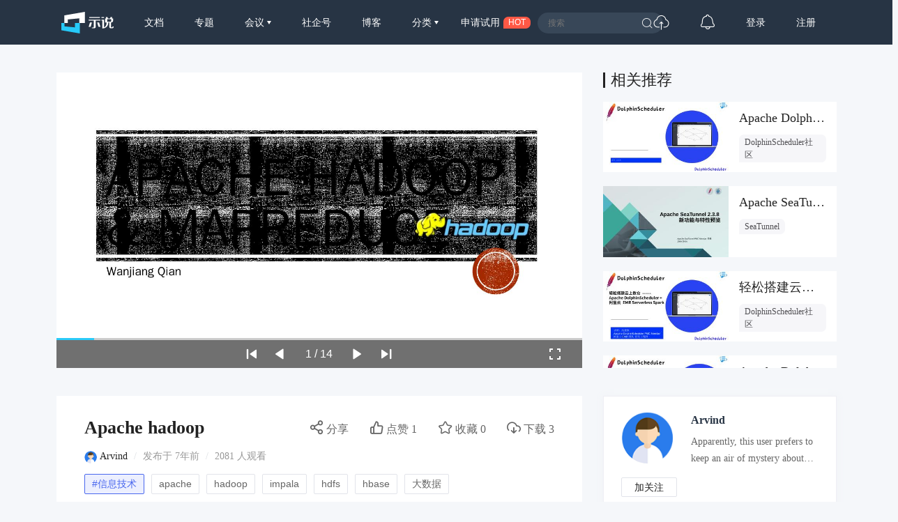

--- FILE ---
content_type: text/html; charset=UTF-8
request_url: https://www.slidestalk.com/web/v4/frontend/slides_latest_in_category
body_size: 8044
content:
{"data":{"id":6727,"slides":[{"id":"134872","user_id":"12044","user_display_name":"DolphinScheduler\u793e\u533a","name":"Apache DolphinScheduler\u53d1\u7248\u6d41\u7a0b\u4e0e\u907f\u5751\u6307\u5357","raw_filename":"tmp_pic\/20240807\/18391424\/12044\/w1723000430462.pptx","description":"","downloadable":true,"public":true,"category_id":"100","created":"2024-08-07 11:14:13","modified":"2024-08-07 11:14:13","key":"ApacheDolphinScheduler54153","extension":"pptx","convert_status":"199","total_view":"214","page_view":"214","download_count":"3","forward_count":"0","thumb_up_count":"0","favorite_count":"0","comment_count":"0","series":"","hotness":"550","event_id":"2045","video_id":null,"video_length":"-1","video_status":"0","video_size":"1","md_render_desc":"","video_view":"0","required_enroll":false,"enroll_set":"0","survey":"","declare_render":"","reason":null,"subtitle_task_id":null,"subtitle_task_status":"0","tags":"","picture":"https:\/\/sslprod.oss-cn-shanghai.aliyuncs.com\/stable\/slides\/ApacheDolphinScheduler54153\/thumbnail.jpg"},{"id":"134873","user_id":"62671","user_display_name":"SeaTunnel","name":"Apache SeaTunnel 2.3.8\u7248\u672c\u66f4\u65b0\u62a2\u5148\u770b\uff01","raw_filename":"tmp_pic\/20240924\/20342283\/62671\/w1727166349005.pptx","description":"","downloadable":true,"public":true,"category_id":"100","created":"2024-09-24 16:26:07","modified":"2024-09-24 16:27:31","key":"STSeaTunnel238preparerelease10682","extension":"pptx","convert_status":"199","total_view":"303","page_view":"303","download_count":"17","forward_count":"0","thumb_up_count":"0","favorite_count":"0","comment_count":"0","series":"","hotness":"6","event_id":"2087","video_id":null,"video_length":"-1","video_status":"0","video_size":"1","md_render_desc":"<p><br><\/p>","video_view":"0","required_enroll":false,"enroll_set":"1","survey":"","declare_render":"","reason":null,"subtitle_task_id":null,"subtitle_task_status":"0","tags":"","picture":"https:\/\/sslprod.oss-cn-shanghai.aliyuncs.com\/stable\/slides\/STSeaTunnel238preparerelease10682\/thumbnail.jpg"},{"id":"134874","user_id":"12044","user_display_name":"DolphinScheduler\u793e\u533a","name":"\u8f7b\u677e\u642d\u5efa\u4e91\u4e0a\u6570\u4ed3 - DolphinScheduler + Serverless Spark","raw_filename":"tmp_pic\/20240927\/51228156\/12044\/w1727426263572.pptx","description":"","downloadable":true,"public":true,"category_id":"100","created":"2024-09-27 16:37:47","modified":"2024-09-27 16:37:47","key":"DolphinSchedulerServerlessSpark42146","extension":"pptx","convert_status":"199","total_view":"87","page_view":"87","download_count":"0","forward_count":"0","thumb_up_count":"0","favorite_count":"0","comment_count":"0","series":"","hotness":"552","event_id":"-1","video_id":null,"video_length":"-1","video_status":"0","video_size":"1","md_render_desc":"","video_view":"0","required_enroll":false,"enroll_set":"0","survey":"","declare_render":"","reason":null,"subtitle_task_id":null,"subtitle_task_status":"0","tags":"","picture":"https:\/\/sslprod.oss-cn-shanghai.aliyuncs.com\/stable\/slides\/DolphinSchedulerServerlessSpark42146\/thumbnail.jpg"},{"id":"134875","user_id":"12044","user_display_name":"DolphinScheduler\u793e\u533a","name":"Apache DolphinScheduler\u5728BMR\u4e2d\u7684\u5b9e\u8df5","raw_filename":"tmp_pic\/20240927\/117269177\/12044\/w1727426283272.pptx","description":"","downloadable":true,"public":true,"category_id":"100","created":"2024-09-27 16:38:10","modified":"2024-09-27 16:38:10","key":"ApacheDolphinSchedulerBMR163587","extension":"pptx","convert_status":"199","total_view":"92","page_view":"92","download_count":"0","forward_count":"0","thumb_up_count":"0","favorite_count":"0","comment_count":"0","series":"","hotness":"553","event_id":"-1","video_id":null,"video_length":"-1","video_status":"0","video_size":"1","md_render_desc":"","video_view":"0","required_enroll":false,"enroll_set":"0","survey":"","declare_render":"","reason":null,"subtitle_task_id":null,"subtitle_task_status":"0","tags":"","picture":"https:\/\/sslprod.oss-cn-shanghai.aliyuncs.com\/stable\/slides\/ApacheDolphinSchedulerBMR163587\/thumbnail.jpg"},{"id":"134876","user_id":"1016163","user_display_name":"agentUniverse","name":"agentUniverse X \u6d59\u5927\u592a\u4e59\u5e73\u53f0\uff0c\u5f00\u6e90\u5171\u5efa\u62db\u52df\u4ee4\u6765\u5566\uff0c3\u4e07\u5956\u91d1\u7b49\u4f60\u62ff\uff01","raw_filename":"","description":"","downloadable":true,"public":true,"category_id":"100","created":"2025-01-17 16:57:51","modified":"2025-01-17 16:57:51","key":"117","extension":"","convert_status":"199","total_view":"143","page_view":"143","download_count":"0","forward_count":"0","thumb_up_count":"0","favorite_count":"0","comment_count":"0","series":"","hotness":"24","event_id":"-1","video_id":"a0de85bbd4b071ef80005017f1f80102","video_length":"543","video_status":"199","video_size":"503927072","md_render_desc":"<p style=\"text-align: justify;\">agentUniverse\u6b63\u5f0f\u4e0a\u7ebf\u6d59\u5927\u592a\u4e59\u5f00\u6e90\u5e73\u53f0\uff08https:\/\/www.taiyi.top\uff09\uff0c\u73b0\u53d1\u8d77\u6709\u5956\u62db\u52df\u4ee4\uff0c\u9080\u8bf7\u5927\u5bb6\u4e00\u8d77\u53c2\u4e0e\u5230\u5f00\u6e90\u5171\u5efa\u4e2d\u6765\uff0c\u89c1\u8bc1 AI \u5e94\u7528\u843d\u5730\u7684\u6bcf\u4e00\u6b65\u3002<\/p><p style=\"text-align: justify;\">May the Open Source force be with you\uff01<\/p><p style=\"text-align: justify;\"><strong>\u6d3b\u52a8\u4ecb\u7ecd<\/strong><br><\/p><p style=\"text-align: justify;\">\u672c\u6b21\u6d3b\u52a8\u8bbe\u7f6e15\u4e2a\u4efb\u52a1\uff0c\u5305\u62ec10\u4e2a\u9002\u5408\u521d\u5b66\u8005\u7684\u7b80\u5355\u578b\u95ee\u9898\uff08issue\uff09\u548c5\u4e2a\u66f4\u5177\u6311\u6218\u6027\u7684\u590d\u6742\u578b\u95ee\u9898\uff0c\u53c2\u4e0e\u8005\u53ef\u6839\u636e\u4e2a\u4eba\u5174\u8da3\u548c\u6280\u672f\u6c34\u5e73\u81ea\u7531\u9009\u62e9\u8ba4\u9886\uff0c\u5b8c\u6210\u76f8\u5e94\u4efb\u52a1\u5373\u53ef\u83b7\u5f97\u5bf9\u5e94\u5956\u91d1\uff08\u793e\u533a\u6280\u672f\u540c\u5b66\u4f1a\u6839\u636e\u4efb\u52a1\u5b8c\u6210\u7a0b\u5ea6\u786e\u5b9a\u5956\u91d1\u5177\u4f53\u989d\u5ea6\uff09\u3002\u8be6\u7ec6issue\u89c1\u6587\u672b\uff5e<br><\/p><p style=\"text-align: justify;\"><strong>\u65f6\u95f4\uff1a<\/strong>2025\u5e741\u670817\u65e5-5\u670818\u65e5<\/p><p style=\"text-align: justify;\"><strong>\u6d3b\u52a8\u5165\u53e3\uff1a<\/strong><\/p><p style=\"text-align: justify;\"><a href=\"https:\/\/www.taiyi.top\/competition-details?id=67866962c1b215c67454175f\" target=\"_blank\">https:\/\/www.taiyi.top\/competition-details?id=67866962c1b215c67454175f<\/a><\/p><p style=\"text-align: justify;\"><strong>issue\u5217\u8868\uff1a<\/strong><\/p><p style=\"text-align: justify;\"><a href=\"https:\/\/github.com\/antgroup\/agentUniverse\/issues\" target=\"_blank\">https:\/\/github.com\/antgroup\/agentUniverse\/issues<\/a><\/p><p style=\"text-align: justify;\"> <\/p><p style=\"text-align: justify;\">\u592a\u4e59\uff0c\u662f\u7531\u6d59\u6c5f\u5927\u5b66\u81ea\u4e3b\u7814\u53d1\u7684\u5f00\u6e90\u751f\u6001\u670d\u52a1\u7cfb\u7edf\uff0c\u8054\u5408\u56fd\u518530\u591a\u6240\u91cd\u70b9\u9ad8\u6821\u548c\u4f18\u79c0\u5f00\u6e90\u9879\u76ee\uff0c\u9762\u5411\u5168\u56fd\u9ad8\u6821\u548c\u5f00\u53d1\u8005\u63d0\u4f9b\u5f00\u6e90\u8d21\u732e\u4ef7\u503c\u8bc4\u4ef7\u4e0e\u5f00\u6e90\u7ade\u8d5b\u670d\u52a1\u3002<\/p><p style=\"text-align: justify;\"><br><strong>\u5956\u91d1\u8bf4\u660e<\/strong><br><\/p><p style=\"text-align: justify;\"><strong>\u5956\u91d1\uff1a<\/strong>\u672c\u6b21\u6d3b\u52a8\u7279\u8bbe\u5956\u91d1\u6c603\u4e07\u5143\u3002<\/p><p style=\"text-align: justify;\"><strong>\u8bf4\u660e\uff1a<\/strong>\u4f1a\u6839\u636e\u63d0\u4ea4issue\u7684\u8d21\u732e\u503c\u548c\u5de5\u4f5c\u91cf\u8bc4\u4f30\u5177\u4f53\u5956\u91d1\u989d\uff0c<strong>commit\u6210\u529f\u5373\u53ef\u989d\u5916\u83b7\u5f97agentUniverse\u5b9a\u5236T\u6064\u4e00\u4ef6<\/strong>\uff08\u6bcf\u4eba\u4ec5\u9650\u4e00\u4ef6\uff09\u3002<br><strong>\u5b66\u4e60\u8d44\u6599<\/strong><br><\/p><p style=\"text-align: justify;\">\u4e3a\u4e86\u5e2e\u52a9\u5927\u5bb6\u5feb\u901f\u5165\u624b\uff0c\u964d\u4f4e\u5b66\u4e60\u6210\u672c\uff0c\u6211\u4eec\u5f55\u5236\u4e86 agentUniverse \u591a\u667a\u80fd\u4f53\u6846\u67b6\u5165\u95e8\u6559\u7a0b\u4f9b\u5927\u5bb6\u5b66\u4e60\u53c2\u8003\uff0c\u8bfe\u7a0b\u5305\u542b\u7406\u8bba\u8bfe\u3001\u5165\u95e8\u8bfe\u3001\u8fdb\u9636\u8bfe\uff0c\u5171 9 \u8282\uff0c\u5b66\u5b8c\u5168\u90e8\u8bfe\u7a0b\u9884\u8ba1\u9700\u8981 100 \u5206\u949f\u3002<\/p><p style=\"text-align: justify;\"><br><strong>\u6559\u7a0b\u94fe\u63a5\uff1a<\/strong><\/p><p style=\"text-align: justify;\"><a href=\"https:\/\/space.bilibili.com\/1918759067\/channel\/collectiondetail?sid=4258389\" target=\"_blank\">https:\/\/space.bilibili.com\/1918759067\/channel\/collectiondetail?sid=4258389<\/a><\/p><p style=\"text-align: justify;\"> <\/p><table style=\"width: auto; text-align: start;\"><tbody><tr><td colspan=\"3\" rowspan=\"1\" width=\"auto\">agentUniverse\u591a\u667a\u80fd\u4f53\u6846\u67b6\u5165\u95e8\u6559\u7a0b<\/td><\/tr><tr><td colspan=\"1\" rowspan=\"1\" width=\"66\">\u7c7b\u578b<\/td><td colspan=\"1\" rowspan=\"1\" width=\"195\">\u8bfe\u7a0b\u7ae0\u8282<\/td><td colspan=\"1\" rowspan=\"1\" width=\"303\">\u5177\u4f53\u8bfe\u7a0b<\/td><\/tr><tr><td colspan=\"1\" rowspan=\"2\" width=\"66\">\u7406\u8bba\u8bfe<\/td><td colspan=\"1\" rowspan=\"2\" width=\"195\">agentUniverse \u591a\u667a\u80fd\u4f53\u6846\u67b6\u6982\u8ff0<\/td><td colspan=\"1\" rowspan=\"1\" width=\"303\">\u7b80\u4ecb\u53ca\u8bbe\u8ba1\u601d\u8def<\/td><\/tr><tr><td colspan=\"1\" rowspan=\"1\" width=\"303\">agentUniverse \u5f00\u6e90\u4e0e\u5f00\u653e<\/td><\/tr><tr><td colspan=\"1\" rowspan=\"6\" width=\"66\">\u5b9e\u64cd\u8bfe<\/td><td colspan=\"1\" rowspan=\"4\" width=\"195\">\u5982\u4f55\u4f7f\u7528agentUniverse \u6784\u5efa\u667a\u80fd\u4f53\u5e94\u7528<\/td><td colspan=\"1\" rowspan=\"1\" width=\"303\">\u667a\u80fd\u4f53\u5e94\u7528\u6784\u5efa\u8981\u7d20\u548c\u57fa\u672c\u6b65\u9aa4<\/td><\/tr><tr><td colspan=\"1\" rowspan=\"1\" width=\"303\">\u4ee3\u7801\u5316\u65b9\u5f0f\u642d\u5efa\u548c\u8bbf\u95ee\u667a\u80fd\u4f53\u5e94\u7528<\/td><\/tr><tr><td colspan=\"1\" rowspan=\"1\" width=\"303\">\u4ea7\u54c1\u5316\u7684\u5e73\u53f0\u65b9\u5f0f\u642d\u5efa\u548c\u4f7f\u7528\u667a\u80fd\u4f53\u5e94\u7528<\/td><\/tr><tr><td colspan=\"1\" rowspan=\"1\" width=\"303\">\u90e8\u7f72\u548c\u8fd0\u7ef4<\/td><\/tr><tr><td colspan=\"1\" rowspan=\"2\" width=\"195\">\u5e94\u7528\u6848\u4f8b\u89e3\u6790<\/td><td colspan=\"1\" rowspan=\"1\" width=\"303\">\u7b2c\u4e00\u4e2a\u8fd0\u884c\u6848\u4f8b<\/td><\/tr><tr><td colspan=\"1\" rowspan=\"1\" width=\"303\">\u5b98\u65b9\u6848\u4f8b\u89e3\u6790<\/td><\/tr><tr><td colspan=\"1\" rowspan=\"1\" width=\"66\">\u8fdb\u9636\u8bfe<\/td><td colspan=\"1\" rowspan=\"1\" width=\"195\">\u9ad8\u9636\u8bfe\u7a0b<\/td><td colspan=\"1\" rowspan=\"1\" width=\"303\">\u9ad8\u9636\u5e94\u7528\u4e0e\u539f\u7406\u4ecb\u7ecd<\/td><\/tr><\/tbody><\/table><p style=\"text-align: justify;\"><br><\/p><p style=\"text-align: justify;\">\u5b66\u4e60\u4e4b\u524d\u522b\u5fd8\u4e86\u63d0\u524d\u6d4f\u89c8\u9879\u76ee\uff0c\u70b9\u4eaeStar\ud83c\udf1f\u652f\u6301\u4e00\u4e0b\u3002<\/p><p style=\"text-align: justify;\"><a href=\"https:\/\/github.com\/antgroup\/agentUniverse\" target=\"_blank\"><strong>\u9879\u76ee\u5730\u5740\uff1a<\/strong>https:\/\/github.com\/antgroup\/agentUniverse<\/a><br><\/p><p style=\"text-align: justify;\"><strong>\u6587\u6863\u5730\u5740<\/strong>\uff1a<\/p><p style=\"text-align: justify;\"><a href=\"https:\/\/github.com\/antgroup\/agentUniverse\/blob\/master\/README_zh.md\" target=\"_blank\">https:\/\/github.com\/antgroup\/agentUniverse\/blob\/master\/README_zh.md<\/a><\/p><p style=\"text-align: justify;\">\u5b66\u4e60\u8fc7\u7a0b\u4e2d\u82e5\u53d1\u73b0\u6587\u6863\u6709\u7ec6\u8282\u9519\u8bef\u6216\u8005\u53ef\u4ee5\u8865\u5145\u7684\u5730\u65b9\uff0c\u6b22\u8fce\u63d0 issue \u6349\u866b\u3002<\/p><p style=\"text-align: justify;\">\u65e0\u8bba\u60a8\u662f\u7ecf\u9a8c\u4e30\u5bcc\u7684\u5f00\u53d1\u8005\uff0c\u8fd8\u662f\u521a\u521a\u8e0f\u5165\u5f00\u6e90\u4e16\u754c\u7684\u65b0\u4eba\uff0c\u8fd9\u90fd\u662f\u4e00\u4e2a\u4e0d\u5bb9\u9519\u8fc7\u7684\u6210\u957f\u4e0e\u4ea4\u6d41\u5e73\u53f0\u3002\u540e\u7eed\uff0c\u6211\u4eec\u4e5f\u4f1a\u9080\u8bf7\u8682\u8681\u96c6\u56e2 agentUniverse \u67b6\u6784\u5e08\u4e3a\u5927\u5bb6\u505aissue\u89e3\u8bfb\u76f4\u64ad\uff0c\u5e2e\u52a9\u5927\u5bb6\u66f4\u5feb\u89e3\u51b3issue\u3002<\/p><p style=\"text-align: justify;\"><br>\u6211\u4eec\u70ed\u5207\u671f\u76fc\u60a8\u7684\u52a0\u5165\uff0c\u4e00\u8d77\u5f00\u542f\u8fd9\u6bb5\u6fc0\u52a8\u4eba\u5fc3\u7684\u6280\u672f\u63a2\u7d22\u4e4b\u65c5\u5427\uff01<\/p><p style=\"text-align: justify;\"><br><strong>\u52a0\u7fa4<\/strong><br><br><img src=\"blob:https:\/\/www.slidestalk.com\/613c207b-a3de-4912-8d03-bb49f279f258\" alt=\"\" data-href=\"\" style=\"\"><\/p><p style=\"text-align: justify;\">\u626b\u63cf\u4e0b\u65b9\u4e8c\u7ef4\u7801\uff0c\u52a0\u5165\u7fa4\u804a\uff0c\u5bf9\u672c\u6b21\u6d3b\u52a8\u7684\u4efb\u4f55\u7591\u95ee\u90fd\u53ef\u5728\u5fae\u4fe1\u7fa4\uff08\u5de6\uff09\u4ea4\u6d41\u63d0\u95ee\uff0c\u9489\u9489\u7fa4\uff08\u53f3\uff09\u63d0\u4f9b\u6280\u672f\u7b54\u7591\u652f\u6301\u670d\u52a1\u3002<\/p><p style=\"text-align: justify;\"><strong><br>issue\u5217\u8868<\/strong><br><br><\/p><p style=\"text-align: justify;\"><strong>\u7b80\u5355\u7c7bissue\uff0810\u9879\uff09<\/strong><br><br><\/p><table style=\"width: auto; text-align: start;\"><tbody><tr><td colspan=\"1\" rowspan=\"1\" width=\"37\">\u5e8f\u53f7<\/td><td colspan=\"1\" rowspan=\"1\" width=\"121\">issue\u540d\u79f0<\/td><td colspan=\"1\" rowspan=\"1\" width=\"437\">\u8be6\u7ec6\u5185\u5bb9<\/td><td colspan=\"1\" rowspan=\"1\" width=\"52\">\u7c7b\u522b<\/td><\/tr><tr><td colspan=\"1\" rowspan=\"1\" width=\"37\">1<\/td><td colspan=\"1\" rowspan=\"1\" width=\"121\">\u77e5\u8bc6reader\u7ec4\u4ef6\u8d21\u732e<\/td><td colspan=\"1\" rowspan=\"1\" width=\"437\">agentUniverse\u76ee\u524d\u5df2\u7ecf\u63d0\u4f9b\u4e86pdf\u3001txt\u3001docx\u3001txt\u7b49\u6587\u672c\u7c7b\u77e5\u8bc6reader\u80fd\u529b\uff0c\u9879\u76ee\u9700\u8981\u5176\u4ed6\u7684\u77e5\u8bc6\u52a0\u8f7d\u624b\u6bb5\uff0c\u671f\u5f85\u60a8\u5efa\u8bbe\u7684\u65b9\u5411\u5982\u4e0b\uff1a\u4ece\u7f51\u9875\u4e2d\u52a0\u8f7d\u77e5\u8bc6\u5185\u5bb9\u4ece\u56fe\u7247\u4e2d\u52a0\u8f7d\u77e5\u8bc6\u5185\u5bb9\u4ece\u5728\u7ebf\u4e91\u6587\u6863\u4e2d\u52a0\u8f7d\u77e5\u8bc6\u5185\u5bb9\u5176\u4ed6\u5e38\u7528\u77e5\u8bc6\u52a0\u8f7d\u7c7b\u578b<\/td><td colspan=\"1\" rowspan=\"1\" width=\"52\">\u589e\u52a0\u7279\u6027<\/td><\/tr><tr><td colspan=\"1\" rowspan=\"1\" width=\"37\">2<\/td><td colspan=\"1\" rowspan=\"1\" width=\"121\">\u77e5\u8bc6\u53ec\u56de\u540e\u7f6e\u5904\u7406\u7ec4\u4ef6\u8d21\u732e<\/td><td colspan=\"1\" rowspan=\"1\" width=\"437\">agentUniverse\u76ee\u524d\u63d0\u4f9b\u9ed8\u8ba4\u7684\u77e5\u8bc6\u53ec\u56de\u540e\u7f6e\u5904\u7406\u7ec4\u4ef6\uff0c\u9879\u76ee\u9700\u8981\u5176\u4ed6\u7684\u52a0\u5de5\u624b\u6bb5\uff0c\u671f\u5f85\u60a8\u5efa\u8bbe\u7684\u65b9\u5411\u5982\u4e0b\uff1arerank\uff1a\u53ec\u56de\u91cd\u6392\uff08\u53ef\u53c2\u8003\u76ee\u524dau\u63a5\u5165\u7684dashscope rerank\u7ec4\u4ef6\uff09\u878d\u5408\u3001\u8fc7\u6ee4\u3001\u6458\u8981\u3001\u603b\u7ed3\uff1a\u53ef\u7ed3\u5408\u5177\u4f53\u573a\u666f\uff0c\u5bf9\u4e8e\u53ec\u56de\u5185\u5bb9\u8fdb\u884c\u878d\u5408\u3001\u8fc7\u6ee4\u3001\u6458\u8981\u6216\u603b\u7ed3\uff0c\u8fdb\u4e00\u6b65\u63d0\u5347\u591a\u8def\u53ec\u56de\u540e\u5185\u5bb9\u7684\u8d28\u91cf<\/td><td colspan=\"1\" rowspan=\"1\" width=\"52\">\u589e\u52a0\u7279\u6027<\/td><\/tr><tr><td colspan=\"1\" rowspan=\"1\" width=\"37\">3<\/td><td colspan=\"1\" rowspan=\"1\" width=\"121\">\u5b89\u5168\u80fd\u529b\u7ec4\u4ef6\u8d21\u732e<\/td><td colspan=\"1\" rowspan=\"1\" width=\"437\">\u671f\u5f85\u60a8\u5efa\u8bbe\u7684\u65b9\u5411\u5982\u4e0b\uff1a\u654f\u611f\u8bcd\u8fc7\u6ee4\u5de5\u5177\uff1a\u57fa\u4e8e\u8bcd\u5e93\u7b49\u6280\u672f\u624b\u6bb5\uff0c\u5bf9\u4e8e\u667a\u80fd\u4f53\u6267\u884c\u4e2d\u5305\u542b\u654f\u611f\u8bcd\u7684\u6587\u672c\u548c\u5185\u5bb9\u8fdb\u884c\u62e6\u622a\u4e0e\u8fc7\u6ee4\u5408\u89c4\u77e5\u8bc6\u5e93\uff1a\u7ed3\u5408\u573a\u666f\u63d0\u4f9b\u5408\u89c4\u77e5\u8bc6\u5e93\uff0c\u4f7f\u667a\u80fd\u4f53\u5728\u8fd0\u884c\u8fc7\u7a0b\u4e2d\u66f4\u52a0\u5b89\u5168\u53ef\u9760\u3002\u4f8b\u5982\uff1a\u65b0\u95fb\u5206\u6790\u573a\u666f\u4e2d\uff0c\u6839\u636e\u5173\u952e\u8bcd\u8bcd\u6027\u4e0e\u4e8b\u4ef6\u5b9a\u6027\u5224\u65ad\u8f93\u51fa\u5185\u5bb9\u662f\u5426\u5305\u542b\u653f\u6cbb\u98ce\u9669\u6570\u636e\u8131\u654f\uff1a\u63d0\u4f9b\u57fa\u4e8e\u89c4\u5219\u6216\u7b97\u6cd5\u7684\u6570\u636e\u8131\u654f\u7ec4\u4ef6\u80fd\u529b\uff1b<\/td><td colspan=\"1\" rowspan=\"1\" width=\"52\">\u589e\u52a0\u7279\u6027<\/td><\/tr><tr><td colspan=\"1\" rowspan=\"1\" width=\"37\">4<\/td><td colspan=\"1\" rowspan=\"1\" width=\"121\">LLM\u7ec4\u4ef6\u63a5\u5165<\/td><td colspan=\"1\" rowspan=\"1\" width=\"437\">\u671f\u5f85\u60a8\u4f18\u5148\u63a5\u5165\u7684LLM\u6a21\u578b\u7ec4\u4ef6\u5982\u4e0b\uff1aAzure OpenAIAWSGooglehuggingface_hubvllm\u5176\u4ed6\u9879\u76ee\u4e2d\u672a\u5305\u542b\u7684\u540c\u7c7b\u7ec4\u4ef6<\/td><td colspan=\"1\" rowspan=\"1\" width=\"52\">\u589e\u52a0\u7279\u6027<\/td><\/tr><tr><td colspan=\"1\" rowspan=\"1\" width=\"37\">5<\/td><td colspan=\"1\" rowspan=\"1\" width=\"121\">Embedding\u7ec4\u4ef6\u63a5\u5165<\/td><td colspan=\"1\" rowspan=\"1\" width=\"437\">\u671f\u5f85\u60a8\u4f18\u5148\u63a5\u5165\u7684Embedding\u7ec4\u4ef6\u5982\u4e0b\uff1aAzure OpenAIAWSGooglehuggingface_hubollama\u5176\u4ed6\u9879\u76ee\u4e2d\u672a\u5305\u542b\u7684\u540c\u7c7b\u7ec4\u4ef6<\/td><td colspan=\"1\" rowspan=\"1\" width=\"52\">\u589e\u52a0\u7279\u6027<\/td><\/tr><tr><td colspan=\"1\" rowspan=\"1\" width=\"37\">6<\/td><td colspan=\"1\" rowspan=\"1\" width=\"121\">\u5de5\u5177\u63d2\u4ef6\u63a5\u5165<\/td><td colspan=\"1\" rowspan=\"1\" width=\"437\">\u671f\u5f85\u60a8\u4f18\u5148\u63a5\u5165\u7684\u5de5\u5177\u63d2\u4ef6\u5982\u4e0b\uff1aSearch\u7c7bCode Interpreter\u7c7bOthers YoutubeYahoo FinanceArXivofficeslash\u7b49<\/td><td colspan=\"1\" rowspan=\"1\" width=\"52\">\u589e\u52a0\u7279\u6027<\/td><\/tr><tr><td colspan=\"1\" rowspan=\"1\" width=\"37\">7<\/td><td colspan=\"1\" rowspan=\"1\" width=\"121\">\u9519\u8bef\u4fe1\u606f\u4f18\u5316<\/td><td colspan=\"1\" rowspan=\"1\" width=\"437\">\u5728\u4f7f\u7528agentUniverse\u7684\u8fc7\u7a0b\u4e2d\uff0c\u6211\u4eec\u53ef\u80fd\u4f1a\u9047\u5230\u8fd0\u884c\u62a5\u9519\uff0c\u4f46\u662f\u5f88\u591a\u9519\u8bef\u4fe1\u606f\u53ea\u89c2\u770b\u9519\u8bef\u5806\u6808\u8bed\u4e49\u5316\u4e0d\u660e\u786e\uff0c\u6211\u4eec\u901a\u8fc7\u4f18\u5316\u8ba9\u8fd9\u4e9b\u9519\u8bef\u539f\u56e0\u66f4\u76f4\u89c2\u3002<\/td><td colspan=\"1\" rowspan=\"1\" width=\"52\">\u589e\u52a0\u7279\u6027<\/td><\/tr><tr><td colspan=\"1\" rowspan=\"1\" width=\"37\">8<\/td><td colspan=\"1\" rowspan=\"1\" width=\"121\">\u6848\u4f8b\u63d0\u4f9b<\/td><td colspan=\"1\" rowspan=\"1\" width=\"437\">\u53c2\u8003agentUniverse\u63d0\u4f9b\u7684\u5b98\u65b9\u6848\u4f8b\uff0c\u5c06\u60a8\u4f7f\u7528agentUniverse\u642d\u5efa\u667a\u80fd\u4f53\u6216\u667a\u80fd\u4f53\u7ec4\u7684\u6848\u4f8b\u5206\u4eab\u51fa\u6765\uff0c\u53ef\u4ee5\u662f\u89e3\u51b3\u5b9e\u9645\u95ee\u9898\u8fd9\u7c7b\u5b9e\u7528\u578b\u7684\uff0c\u4e5f\u53ef\u4ee5\u662f\u65b0\u5947\u597d\u73a9\u7684\u3002<\/td><td colspan=\"1\" rowspan=\"1\" width=\"52\">\u6559\u7a0b\/\u793a\u4f8b<\/td><\/tr><tr><td colspan=\"1\" rowspan=\"1\" width=\"37\">9<\/td><td colspan=\"1\" rowspan=\"1\" width=\"121\">\u6587\u6863\u6216\u4ee3\u7801\u6ce8\u91ca\u8865\u5145<\/td><td colspan=\"1\" rowspan=\"1\" width=\"437\">\u671f\u5f85\u60a8\u5efa\u8bbe\u7684\u65b9\u5411\u5982\u4e0b\uff1a \u6587\u6863\u9605\u8bfb\u4f53\u9a8c\u4f18\u5316\uff1a\u53ef\u4ee5\u662f\u5bf9\u4e8e\u6587\u6863\u8fdb\u884c\u4fee\u6539\u3001\u7ea0\u9519\u3001\u91cd\u6784\uff0c\u63d0\u5347\u7528\u6237\u6574\u4f53\u9605\u8bfb\u4f53\u9a8c\uff1b\u4ee3\u7801\u6ce8\u91ca\u8865\u5145\uff1a\u8865\u5145agentUniverse\u4e2d\u7684\u7c7b\u3001\u65b9\u6cd5\u8bf4\u660e\u6ce8\u91ca\uff0c\u9700\u8981\u7b26\u5408google\u6ce8\u91ca\u89c4\u8303<\/td><td colspan=\"1\" rowspan=\"1\" width=\"52\">\u6559\u7a0b\/\u793a\u4f8b<\/td><\/tr><tr><td colspan=\"1\" rowspan=\"1\" width=\"37\">10<\/td><td colspan=\"1\" rowspan=\"1\" width=\"121\">\u89c6\u9891\u6559\u5b66\u5f55\u5236<\/td><td colspan=\"1\" rowspan=\"1\" width=\"437\">\u5c06\u60a8\u4f7f\u7528agentUniverse\u7684\u8fc7\u7a0b\u8fdb\u884c\u5f55\u5236\uff0c\u5e76\u5236\u4f5c\u6210\u6559\u5b66\u89c6\u9891\uff0c\u4ee5\u5e2e\u52a9\u5176\u4ed6\u7528\u6237\u66f4\u597d\u7684\u4e0a\u624bagentUniverse\u9879\u76ee\u3002<\/td><td colspan=\"1\" rowspan=\"1\" width=\"52\">\u6559\u7a0b\/\u793a\u4f8b<\/td><\/tr><\/tbody><\/table><p style=\"text-align: justify;\"><br><\/p><p style=\"text-align: justify;\"><strong>\u590d\u6742\u7c7bissue\uff085\u9879\uff09<\/strong><\/p><p style=\"text-align: justify;\"><br><\/p><table style=\"width: auto; text-align: start;\"><tbody><tr><td colspan=\"1\" rowspan=\"1\" width=\"38\">\u5e8f\u53f7<\/td><td colspan=\"1\" rowspan=\"1\" width=\"103\">issue\u540d\u79f0<\/td><td colspan=\"1\" rowspan=\"1\" width=\"438\">\u8be6\u7ec6\u5185\u5bb9<\/td><td colspan=\"1\" rowspan=\"1\" width=\"51\">\u7c7b\u522b<\/td><\/tr><tr><td colspan=\"1\" rowspan=\"1\" width=\"38\">1<\/td><td colspan=\"1\" rowspan=\"1\" width=\"103\">\u667a\u80fd\u4f53\u5de5\u4f5c\u6a21\u5f0f\u8d21\u732e<\/td><td colspan=\"1\" rowspan=\"1\" width=\"438\">agentUniverse\u62e5\u6709\u4e30\u5bcc\u7684\u591a\u667a\u80fd\u4f53\u534f\u540c\u6a21\u5f0f\u7ec4\u4ef6\uff08\u53ef\u89c6\u4e3a\u4e00\u4e2a\u534f\u540c\u6a21\u5f0f\u5de5\u5382Pattern Factory\uff09\uff0c\u5b83\u80fd\u8ba9\u667a\u80fd\u4f53\u4eec\u5404\u53f8\u5176\u804c\u5728\u89e3\u51b3\u4e0d\u540c\u9886\u57df\u95ee\u9898\u65f6\u53d1\u6325\u6700\u5927\u7684\u80fd\u529b\uff1b \u4ee5agentUniverse\u4e2d\u7684PEER\u6a21\u5f0f\u4e3a\u4f8b\uff1a \u8be5\u6a21\u5f0f\u901a\u8fc7\u8ba1\u5212\uff08Plan\uff09\u3001\u6267\u884c\uff08Execute\uff09\u3001\u8868\u8fbe\uff08Express\uff09\u3001\u8bc4\u4ef7\uff08Review\uff09\u56db\u4e2a\u4e0d\u540c\u804c\u8d23\u7684\u667a\u80fd\u4f53\uff0c\u5b9e\u73b0\u5bf9\u590d\u6742\u95ee\u9898\u7684\u591a\u6b65\u62c6\u89e3\u3001\u5206\u6b65\u6267\u884c\uff0c\u5e76\u57fa\u4e8e\u8bc4\u4ef7\u53cd\u9988\u8fdb\u884c\u81ea\u4e3b\u8fed\u4ee3\uff0c\u6700\u7ec8\u63d0\u5347\u63a8\u7406\u5206\u6790\u7c7b\u4efb\u52a1\u8868\u73b0\u3002 \u6211\u4eec\u6b63\u5728\u63a2\u7d22\u66f4\u591a\u7684\u591a\u667a\u80fd\u4f53\u534f\u540c\u6a21\u5f0f\uff0c\u4e0b\u5217\u662f2\u7c7b\u53ef\u4f9b\u53c2\u8003\u5efa\u8bbe\u7684\u591a\u667a\u80fd\u4f53\u6a21\u5f0f\uff1a 1\uff09GRR\u6a21\u5f0f\uff1a\u8be5\u6a21\u5f0f\u5305\u542b\u751f\u6210\uff08Gen)\u3001\u53cd\u601d\uff08Review\uff09\u3001\u4fee\u6539\uff08Rewrite\uff09\u4e09\u4e2a\u4e0d\u540c\u804c\u8d23\u7684\u667a\u80fd\u4f53\uff0c\u5b9e\u73b0\u5bf9\u4e8e\u7528\u6237\u6307\u5b9a\u5185\u5bb9\u7684\u751f\u6210\u3001\u601d\u8003\u5e76\u4fee\u6b63\uff0c\u6700\u7ec8\u63d0\u5347\u751f\u6210\u7c7b\u4efb\u52a1\u8868\u73b0\u3002 2\uff09IS\u6a21\u5f0f\uff1a\u6539\u6a21\u5f0f\u5305\u542b\u6267\u884c\uff08implementation\uff09\u3001\u76d1\u7763\uff08supervision\uff09\u4e24\u4e2a\u667a\u80fd\u4f53\uff0c\u7531\u6267\u884c\u667a\u80fd\u4f53\u8fdb\u884c\u4e3b\u6d41\u7a0b\u6267\u884c\uff0c\u7531\u76d1\u7763\u667a\u80fd\u4f53\u5bf9\u4e8e\u4e3b\u6d41\u7a0b\u8fdb\u884c\u76d1\u7763\u53cd\u9988\uff0c\u4fdd\u8bc1\u4e3b\u6d41\u7a0b\u6267\u884c\u8fc7\u7a0b\u4e0e\u7528\u6237\u76ee\u6807\u4e0d\u4ea7\u751f\u504f\u79bb\u3002<\/td><td colspan=\"1\" rowspan=\"1\" width=\"51\">\u589e\u52a0\u7279\u6027<\/td><\/tr><tr><td colspan=\"1\" rowspan=\"1\" width=\"38\">2<\/td><td colspan=\"1\" rowspan=\"1\" width=\"103\">\u77e5\u8bc6\u52a0\u5de5\u7ec4\u4ef6\u8d21\u732e<\/td><td colspan=\"1\" rowspan=\"1\" width=\"438\">agentUniverse\u76ee\u524d\u63d0\u4f9b\u9ed8\u8ba4\u7684\u77e5\u8bc6\u52a0\u5de5\u7ec4\u4ef6\uff0c\u9879\u76ee\u9700\u8981\u5176\u4ed6\u7684\u52a0\u5de5\u624b\u6bb5\uff0c\u671f\u5f85\u60a8\u5efa\u8bbe\u7684\u65b9\u5411\u5982\u4e0b\uff1a\u77e5\u8bc6\u62c6\u6761\uff1a\u9700\u8981\u7ed3\u5408\u5177\u4f53\u4efb\u52a1\u573a\u666f\u63d0\u4f9b\u6700\u5408\u9002\u7684\u77e5\u8bc6\u62c6\u6761\u7ec4\u4ef6\u3002\u4f8b\u5982\u5728\u5408\u540c\u6761\u6b3e\u7c7b\u77e5\u8bc6\u52a0\u5de5\u4e2d\uff0c\u5f80\u5f80\u6309\u7167\u5355\u6761\u6761\u6b3e\u8fdb\u884c\u62c6\u6761\uff1b\u5728\u8bba\u6587\u7c7b\u77e5\u8bc6\u52a0\u5de5\u4e2d\uff0c\u5f80\u5f80\u6309\u7167\u8bba\u70b9\u3001\u8bba\u636e\u8fdb\u884c\u62c6\u6761\uff1b\u77e5\u8bc6\u63d0\u53d6\uff1a\u9700\u8981\u7ed3\u5408\u5177\u4f53\u4efb\u52a1\u573a\u666f\u63d0\u4f9b\u6700\u5408\u9002\u7684\u77e5\u8bc6\u62c6\u6761\u7ec4\u4ef6\u3002\u4f8b\u5982\uff0c\u5728\u4f9b\u5e94\u94fe\u573a\u666f\u77e5\u8bc6\u4e2d\u5f80\u5f80\u4f1a\u63d0\u53d6\u77e5\u8bc6\u4e2d\u7684\u5b9e\u4f53\u4e0e\u5176\u5173\u8054\u5173\u7cfb\uff1b\u5728\u91d1\u878d\u8d22\u62a5\u573a\u666f\u77e5\u8bc6\u4e2d\u5f80\u5f80\u4f1a\u63d0\u53d6\u5bf9\u5e94\u7684\u91d1\u878d\u6307\u6807\uff1b\u77e5\u8bc6\u53bb\u91cd\uff1a\u9700\u8981\u7ed3\u5408\u5177\u4f53\u4efb\u52a1\u573a\u666f\u63d0\u4f9b\u6700\u5408\u9002\u7684\u77e5\u8bc6\u53bb\u91cd\u7ec4\u4ef6\uff0c\u5305\u62ec\u5bf9\u4e8e\u77e5\u8bc6\u7684\u805a\u5408\u3001\u6458\u8981\u3001\u603b\u7ed3\u3002\u4f8b\u5982\uff0c\u5728\u91d1\u878d\u4e8b\u4ef6\u573a\u666f\u4e2d\uff0c\u9700\u8981\u5c06\u540c\u4e00\u4e2a\u4e8b\u4ef6\u7684\u5173\u8054\u65b0\u95fb\u805a\u5408\u5230\u540c\u4e00\u4e2a\u4e8b\u4ef6\u4e2d\u53bb\u3002<\/td><td colspan=\"1\" rowspan=\"1\" width=\"51\">\u589e\u52a0\u7279\u6027<\/td><\/tr><tr><td colspan=\"1\" rowspan=\"1\" width=\"38\">3<\/td><td colspan=\"1\" rowspan=\"1\" width=\"103\">VectorDB\u65b0\u589e<\/td><td colspan=\"1\" rowspan=\"1\" width=\"438\">\u671f\u5f85\u60a8\u4f18\u5148\u63a5\u5165\u7684VectorDB\u7ec4\u4ef6\u5982\u4e0b\uff1aFAISS\u5176\u4ed6\u9879\u76ee\u4e2d\u672a\u5305\u542b\u7684\u540c\u7c7b\u7ec4\u4ef6<\/td><td colspan=\"1\" rowspan=\"1\" width=\"51\">\u589e\u52a0\u7279\u6027<\/td><\/tr><tr><td colspan=\"1\" rowspan=\"1\" width=\"38\">4<\/td><td colspan=\"1\" rowspan=\"1\" width=\"103\">\u667a\u80fd\u4f53\u4e0e\u7ec4\u4ef6\u914d\u7f6e\u4fe1\u606f\u843d\u5e93<\/td><td colspan=\"1\" rowspan=\"1\" width=\"438\">\u76ee\u524dagentUniverse\u667a\u80fd\u4f53\u4e0e\u7ec4\u4ef6\u7684\u6240\u6709\u7684\u914d\u7f6e\u5185\u5bb9\u90fd\u5b58\u50a8\u5728yaml\u4e2d\uff0c\u6211\u4eec\u9700\u8981\u63d0\u4f9b\u4e00\u4e2a\u80fd\u529b\u5c06\u6240\u6709\u4fe1\u606f\u80fd\u591f\u90fd\u5b58\u50a8\u5728db\u4e2d\uff0c\u8fd9\u5c06\u4e3a\u672a\u6765\u66f4\u597d\u7684\u7ba1\u7406\u4e0e\u5171\u4eab\u8fd9\u4e9b\u4fe1\u606f\u6253\u4e0b\u57fa\u7840\u3002<\/td><td colspan=\"1\" rowspan=\"1\" width=\"51\">\u589e\u52a0\u7279\u6027<\/td><\/tr><tr><td colspan=\"1\" rowspan=\"1\" width=\"38\">5<\/td><td colspan=\"1\" rowspan=\"1\" width=\"103\">prompt\u751f\u6210\u3001\u4f18\u5316\u5de5\u5177<\/td><td colspan=\"1\" rowspan=\"1\" width=\"438\">\u5728\u667a\u80fd\u4f53\u7684\u5efa\u8bbe\u8fc7\u7a0b\u4e2d\uff0cprompt\u7f16\u5199\u662f\u4e00\u9879\u975e\u5e38\u91cd\u8981\u7684\u5de5\u4f5c\u3002\u63d0\u4f9b\u4e00\u4e2a\u5de5\u5177\uff0c\u80fd\u591f\u7ed3\u5408\u7528\u6237\u63d0\u4f9b\u7684\u573a\u666f\u4e0e\u5185\u5bb9\u5bf9\u4e8eprompt\u8fdb\u884c\u81ea\u52a8\u751f\u6210\u4e0e\u4f18\u5316\u3002<\/td><td colspan=\"1\" rowspan=\"1\" width=\"51\">\u589e\u52a0\u7279\u6027<\/td><\/tr><\/tbody><\/table><p style=\"text-align: justify;\"><br><br><\/p><p style=\"text-align: justify;\"><br><br><strong>\u9879\u76ee\u4ecb\u7ecd &nbsp; &nbsp;agentUniverse <\/strong><br><br><\/p><p style=\"text-align: justify;\">agentUniverse \u662f\u8682\u8681\u96c6\u56e2\u5f00\u6e90\u7684\u4e00\u4e2a<strong>\u4e13\u4e1a\u591a\u667a\u80fd\u4f53\u6846\u67b6<\/strong>\uff0c\u9762\u5411\u4e25\u8c28\u4ea7\u4e1a\u4e2d\u7684\u590d\u6742\u4efb\u52a1\u4f18\u5316\u8bbe\u8ba1\u3002<strong><br><br><\/strong>\u5176\u6838\u5fc3\u63d0\u4f9b\u4e86\u642d\u5efa\u5355\u4e00\u667a\u80fd\u4f53\u7684\u5168\u90e8\u5173\u952e\u7ec4\u4ef6\u3001\u591a\u667a\u80fd\u4f53\u4e4b\u95f4\u7684\u534f\u4f5c\u673a\u5236\u3001\u4ee5\u53ca\u4e13\u5bb6\u7ecf\u9a8c\u7684\u6ce8\u5165\u673a\u5236\u3002\u53ef\u4ee5\u5e2e\u52a9\u5f00\u53d1\u8005\u8f7b\u677e\u6784\u5efa\u5177\u5907\u4e13\u4e1aKnowhow\u7684\u667a\u80fd\u5e94\u7528\uff0c<strong>\u5f25\u5408\u5927\u6a21\u578b\u548c\u5b9e\u9645\u4e1a\u52a1\u5e94\u7528\u4e2d\u95f4\u7684\u9e3f\u6c9f<\/strong>\u3002<br><\/p><p style=\"text-align: justify;\">\u5f00\u6e90\u5730\u5740\uff1ahttps:\/\/github.com\/antgroup\/agentUniverse<\/p>","video_view":"45","required_enroll":false,"enroll_set":"0","survey":"","declare_render":"","reason":null,"subtitle_task_id":null,"subtitle_task_status":"0","tags":"ai, \u591a\u667a\u80fd\u4f53, \u4eba\u5de5\u667a\u80fd","picture":"https:\/\/sslprod.oss-cn-shanghai.aliyuncs.com\/stable\/slides\/117\/thumbnail.jpg"},{"id":"134877","user_id":"12044","user_display_name":"DolphinScheduler\u793e\u533a","name":"\u5f00\u6e90\u4e4b\u590fDolphinScheduler\u9879\u76ee\u8bb2\u89e3-Apache Dolphinscheduler\u65b0\u589egRPC\u4efb\u52a1\u63d2\u4ef6","raw_filename":"tmp_pic\/20250423\/57995272\/12044\/w1745373173916.pptx","description":"","downloadable":true,"public":true,"category_id":"100","created":"2025-04-23 09:54:51","modified":"2025-04-23 09:54:51","key":"40434","extension":"pptx","convert_status":"199","total_view":"16","page_view":"16","download_count":"0","forward_count":"0","thumb_up_count":"0","favorite_count":"0","comment_count":"0","series":"","hotness":"15","event_id":"-1","video_id":null,"video_length":"-1","video_status":"0","video_size":"1","md_render_desc":"<p><br><\/p>","video_view":"0","required_enroll":false,"enroll_set":"0","survey":"","declare_render":"","reason":null,"subtitle_task_id":null,"subtitle_task_status":"0","tags":"Apache DolphinScheduler, \u4efb\u52a1\u8c03\u5ea6, \u5927\u6570\u636e, \u5f00\u6e90, \u5f00\u6e90\u4e4b\u590f","picture":"https:\/\/sslprod.oss-cn-shanghai.aliyuncs.com\/stable\/slides\/40434\/thumbnail.jpg"},{"id":"134878","user_id":"12044","user_display_name":"DolphinScheduler\u793e\u533a","name":"\u5f00\u6e90\u4e4b\u590f2025 DolphinScheduler\u9879\u76ee\u8bb2\u89e3-k8s\u4efb\u52a1\u94fe\u63a5\u4f18\u5316\u8bfe\u9898","raw_filename":"tmp_pic\/20250423\/126039483\/12044\/w1745373308569.pptx","description":"","downloadable":true,"public":true,"category_id":"100","created":"2025-04-23 09:56:01","modified":"2025-04-23 09:56:01","key":"k8s96870","extension":"pptx","convert_status":"199","total_view":"19","page_view":"19","download_count":"0","forward_count":"0","thumb_up_count":"0","favorite_count":"0","comment_count":"0","series":"","hotness":"15","event_id":"-1","video_id":null,"video_length":"-1","video_status":"0","video_size":"1","md_render_desc":"<p><br><\/p>","video_view":"0","required_enroll":false,"enroll_set":"0","survey":"","declare_render":"","reason":null,"subtitle_task_id":null,"subtitle_task_status":"0","tags":"Apache DolphinScheduler, \u4efb\u52a1\u8c03\u5ea6, \u5927\u6570\u636e, \u5f00\u6e90, \u5f00\u6e90\u4e4b\u590f","picture":"https:\/\/sslprod.oss-cn-shanghai.aliyuncs.com\/stable\/slides\/k8s96870\/thumbnail.jpg"},{"id":"134879","user_id":"12044","user_display_name":"DolphinScheduler\u793e\u533a","name":"\u7f51\u6613\u90ae\u7bb1\u57fa\u4e8eDolphinScheduler\u5e73\u53f0\u7684\u90e8\u7f72\u4e0e\u4f18\u5316\u5b9e\u8df5","raw_filename":"tmp_pic\/20250427\/89301390\/12044\/w1745722175527.pptx","description":"","downloadable":true,"public":true,"category_id":"100","created":"2025-04-27 10:51:01","modified":"2025-04-27 10:51:01","key":"DolphinScheduler274357","extension":"pptx","convert_status":"199","total_view":"14","page_view":"14","download_count":"0","forward_count":"0","thumb_up_count":"0","favorite_count":"0","comment_count":"0","series":"practice","hotness":"15","event_id":"2107","video_id":null,"video_length":"-1","video_status":"0","video_size":"1","md_render_desc":"","video_view":"0","required_enroll":false,"enroll_set":"0","survey":"","declare_render":"","reason":null,"subtitle_task_id":null,"subtitle_task_status":"0","tags":"Apache DolphinScheduler, Meetup, \u4efb\u52a1\u8c03\u5ea6, \u5927\u6570\u636e, \u5f00\u6e90, \u6280\u672f\u5206\u4eab, \u7f51\u6613\u90ae\u7bb1","picture":"https:\/\/sslprod.oss-cn-shanghai.aliyuncs.com\/stable\/slides\/DolphinScheduler274357\/thumbnail.jpg"}]},"status":0}

--- FILE ---
content_type: text/html; charset=UTF-8
request_url: https://www.slidestalk.com/web/v4/frontend/slides_page_view_add
body_size: 10655
content:
<!doctype html>
<html lang="zh">
<head>
    <meta http-equiv="Content-Type" content="text/html; charset=utf-8" />
    <meta name="msapplication-TileColor" content="#ffffff">
    <meta
            name="viewport"
            content="width=device-width, initial-scale=1.0, minimum-scale=1.0, maximum-scale=1.0, user-scalable=no"
    />
    <meta name="applicable-device" content="pc,mobile"/>
    <meta name="theme-color" content="#ffffff">
    <meta name="description"/>    <meta http-equiv="X-UA-Compatible" content="IE=edge,chrome=1">
    <link rel="stylesheet" type="text/css" href="https://sslprod.oss-cn-shanghai.aliyuncs.com/assets/plugins/bootstrap-4.6.0/css/bootstrap.min.css"/>
    <link rel="stylesheet" href="//at.alicdn.com/t/c/font_2417960_giv18p3oqzd.css">
    <link rel="stylesheet" type="text/css" href="https://sslprod.oss-cn-shanghai.aliyuncs.com/assets/css/base.css?2026012018"/>
    <link rel="stylesheet" type="text/css" href="https://sslprod.oss-cn-shanghai.aliyuncs.com/assets/css/md.css?2026012018"/>
    <script type="text/javascript" src="https://sslprod.oss-cn-shanghai.aliyuncs.com/assets/js/axios.min.js"></script>
    <script type="text/javascript" src="https://sslprod.oss-cn-shanghai.aliyuncs.com/assets/js/jquery-3.6.0.min.js"></script>
    <script type="text/javascript" src="https://sslprod.oss-cn-shanghai.aliyuncs.com/assets/js/popper.min.js"></script>
    <script type="text/javascript" src="https://sslprod.oss-cn-shanghai.aliyuncs.com/assets/js/js_pop.min.js"></script>
    <script type="text/javascript" src="https://sslprod.oss-cn-shanghai.aliyuncs.com/assets/plugins/bootstrap-4.6.0/js/bootstrap.min.js"></script>
    <script type="text/javascript" src="https://sslprod.oss-cn-shanghai.aliyuncs.com/assets/js/bootstrap-paginator.min.js"></script>
    
    <meta property="og:title" content=""/>
    <meta property="og:url" content="https://www.slidestalk.com/web/v4/frontend/slides_page_view_add"/>
    <meta property="og:image" content="https://sslprod.oss-cn-shanghai.aliyuncs.com/assets/favicon/favicon-96x96.png"/>
    <meta property="og:description"/>
    <link rel="apple-touch-icon-precomposed" sizes="57x57" href="https://sslprod.oss-cn-shanghai.aliyuncs.com/assets/favicon/favicon-57x57.png"/>
    <link rel="apple-touch-icon-precomposed" sizes="114x114" href="https://sslprod.oss-cn-shanghai.aliyuncs.com/assets/favicon/favicon-114x114.png"/>
    <link rel="apple-touch-icon-precomposed" sizes="72x72" href="https://sslprod.oss-cn-shanghai.aliyuncs.com/assets/favicon/favicon-72x72.png"/>
    <link rel="apple-touch-icon-precomposed" sizes="144x144" href="https://sslprod.oss-cn-shanghai.aliyuncs.com/assets/favicon/favicon-144x144.png"/>
    <link rel="apple-touch-icon-precomposed" sizes="60x60" href="https://sslprod.oss-cn-shanghai.aliyuncs.com/assets/favicon/favicon-60x60.png"/>
    <link rel="apple-touch-icon-precomposed" sizes="120x120" href="https://sslprod.oss-cn-shanghai.aliyuncs.com/assets/favicon/favicon-120x120.png"/>
    <link rel="apple-touch-icon-precomposed" sizes="76x76" href="https://sslprod.oss-cn-shanghai.aliyuncs.com/assets/favicon/favicon-76x76.png"/>
    <link rel="apple-touch-icon-precomposed" sizes="152x152" href="https://sslprod.oss-cn-shanghai.aliyuncs.com/assets/favicon/favicon-152x152.png"/>
    <link rel="icon" type="image/png" href="https://sslprod.oss-cn-shanghai.aliyuncs.com/assets/favicon/favicon-196x196.png" sizes="196x196"/>
    <link rel="icon" type="image/png" href="https://sslprod.oss-cn-shanghai.aliyuncs.com/assets/favicon/favicon-96x96.png" sizes="96x96"/>
    <link rel="icon" type="image/png" href="https://sslprod.oss-cn-shanghai.aliyuncs.com/assets/favicon/favicon-32x32.png" sizes="32x32"/>
    <link rel="icon" type="image/png" href="https://sslprod.oss-cn-shanghai.aliyuncs.com/assets/favicon/favicon-16x16.png" sizes="16x16"/>
    <link rel="icon" type="image/png" href="https://sslprod.oss-cn-shanghai.aliyuncs.com/assets/favicon/favicon-128x128.png" sizes="128x128"/>

    <meta name="application-name" content="示说-SlidesTalk"/>
    <title></title>
    
    
    <script type="text/javascript" src="https://sslprod.oss-cn-shanghai.aliyuncs.com/assets/js/baidu.hm.js"></script>
    <script src="https://g.alicdn.com/de/prismplayer/2.9.11/aliplayer-min.js"></script>
        <!-- 确定当前是否为登录状态，并设置全局变量，提供给ajax判断, by lvan -->
    <script>
        let logged_state = false;
            </script>
    <!-- api接口 -->
    <script type="text/javascript" src="https://sslprod.oss-cn-shanghai.aliyuncs.com/assets/js/axiosapi.js?2026012018"></script>
    <script type="text/javascript" src="https://sslprod.oss-cn-shanghai.aliyuncs.com/assets/js/global.js?2026012018"></script>
</head>
<body>
    <!-- headpanel start -->
    <div id="header-wrapper" class="header-wrapper">
        <a class="header-logo" href="/">
            <svg t="1616205781003" alt="示说" class="icon" viewBox="0 0 2477 1024" version="1.1" xmlns="http://www.w3.org/2000/svg" p-id="2113"><path d="M139.56129 529.639226H302.575484v-170.347355L852.628645 307.530323v222.141935h263.927742V0L139.594323 167.936z" fill="#FFFFFF" p-id="2114"></path><path d="M147.654194 529.639226H0v343.205161L872.315871 1024V529.639226h-232.348903v205.460645L147.654194 687.632516z" fill="#26C9F8" p-id="2115"></path><path d="M1899.420903 251.045161h124.102194v39.539613h-124.102194zM2423.973161 694.503226v12.354064c1.651613 21.437935-10.140903 32.140387-35.41058 32.107355-27.020387 0-41.158194-10.669419-39.440516-32.107355v-203.148387c55.659355 0 105.108645-32.239484 103.523096-88.295226V312.485161h-60.151742c8.423226-16.417032 11.396129-38.449548 16.582194-64.842322h-82.151226a255.240258 255.240258 0 0 1-15.161806 64.842322h-107.090581a448.842323 448.842323 0 0 1-15.194839-64.842322H2103.163871c5.086968 26.425806 11.065806 48.42529 17.70529 64.842322h-45.518451v191.355871h63.256774v4.954839c5.020903 92.325161-26.194581 182.767484-102.069678 220.655484v0.198193c-5.086968 2.807742-9.909677 5.384258-12.618322 6.639484 0 0 1.255226-48.755613 1.255226-54.800516v-305.977806h-125.621678v41.224258h37.128258V782.864516s72.836129 0 105.835355-11.429161c122.681806-46.344258 186.401032-147.323871 178.209032-262.738581v-4.954839h53.148904v208.103226c0 51.034839 25.269677 65.172645 75.842064 63.554065h51.662452c48.887742 1.618581 73.331613-10.834581 73.331613-58.599226v-22.395871l-50.704516 0.132129z m-256.264258-225.313032v-119.642839h197.532903v82.547613c1.816774 24.741161-25.038452 37.095226-52.257032 37.095226h-145.275871zM1293.774452 413.332645l-2.081033-39.539613h557.022968l2.081032 39.539613h-220.16v277.999484c1.75071 60.944516-32.04129 90.607484-101.475096 88.988903h-82.184258V743.225806h43.272258c30.290581 0 44.527484-13.179871 42.743742-39.539612v-290.353549h-239.219613zM1324.593548 251.045161h498.853162v39.539613H1324.593548z" fill="#FFFFFF" p-id="2116"></path><path d="M1356.634839 503.246452h92.16l-54.70142 183.527225c-4.294194 14.302968-17.275871 24.080516-32.04129 24.080517h-68.608l63.19071-207.607742zM1787.60671 503.246452h-92.16l54.734451 183.527225c4.261161 14.302968 17.275871 24.080516 32.008258 24.080517h68.608l-63.190709-207.607742z" fill="#FFFFFF" p-id="2117"></path></svg>
        </a>
        <div class="header-wrapper-item header-slides-popular ">
            <a href="/slides/popular">文档</a>
        </div>
        <div class="header-wrapper-item header-slides-popular ">
            <a href="/series">专题</a>
        </div>
        <div class="dropdown header-wrapper-item ">
            <a class="dropdown-toggle" id="meetupsMenuLink" data-toggle="dropdown" aria-haspopup="true" aria-expanded="false">
                会议            </a>
            <div class="menu_horizontal dropdown-menu container-sm meetupsMenuList" aria-labelledby="meetupsMenuLink">
                <div class="wrapper">
                                            <a class="dropdown-item" href="/meetups/-2">全部</a>
                                            <a class="dropdown-item" href="/meetups/-1">直播间</a>
                                    </div>
                <div class="wrapper">
                    <span>
                       <img src="https://sslprod.oss-cn-shanghai.aliyuncs.com/assets/img/icon_hot.png" alt="暂无内容" style="vertical-align:middle;width:16px;height:16px"/>                       热门城市
                    </span>
                                            <div style="display: flex; justify-content:space-between;flex-wrap: wrap;">
                                                            <a
                                        class="dropdown-item" href="/meetups/0"
                                >北京</a>
                                                            <a
                                        class="dropdown-item" href="/meetups/1"
                                >上海</a>
                                                            <a
                                        class="dropdown-item" href="/meetups/2"
                                >广州</a>
                                                            <a
                                        class="dropdown-item" href="/meetups/3"
                                >深圳</a>
                                                            <a
                                        class="dropdown-item" href="/meetups/4"
                                >南京</a>
                                                    </div>
                                            <div style="display: flex; justify-content:space-between;flex-wrap: wrap;">
                                                            <a
                                        class="dropdown-item" href="/meetups/5"
                                >杭州</a>
                                                            <a
                                        class="dropdown-item" href="/meetups/6"
                                >武汉</a>
                                                            <a
                                        class="dropdown-item" href="/meetups/7"
                                >成都</a>
                                                            <a
                                        class="dropdown-item" href="/meetups/8"
                                >合肥</a>
                                                            <a
                                        class="dropdown-item" href="/meetups/9"
                                >苏州</a>
                                                    </div>
                                            <div style="display: flex; justify-content:space-between;flex-wrap: wrap;">
                                                            <a
                                        class="dropdown-item" href="/meetups/10"
                                >宁波</a>
                                                            <a
                                        class="dropdown-item" href="/meetups/11"
                                >西安</a>
                                                            <a
                                        class="dropdown-item" href="/meetups/12"
                                >长沙</a>
                                                            <a
                                        class="dropdown-item" href="/meetups/13"
                                >郑州</a>
                                                            <a
                                        class="dropdown-item" href="/meetups/14"
                                >重庆</a>
                                                    </div>
                                            <div style="display: flex; justify-content:space-between;flex-wrap: wrap;">
                                                            <a
                                        class="dropdown-item" href="/meetups/15"
                                >兰州</a>
                                                            <a
                                        class="dropdown-item" href="/meetups/16"
                                >南宁</a>
                                                            <a
                                        class="dropdown-item" href="/meetups/17"
                                >呼和浩特</a>
                                                            <a
                                        class="dropdown-item" href="/meetups/18"
                                >哈尔滨</a>
                                                            <a
                                        class="dropdown-item" href="/meetups/19"
                                >其他</a>
                                                    </div>
                                    </div>
            </div>
        </div>
        <div class="header-wrapper-item header-slides-popular ">
            <a href="/elite">社企号</a>
        </div>
        <div class="header-wrapper-item header-slides-popular ">
            <a href="/blogs">博客</a>
        </div>
        <div class="dropdown header-wrapper-item ">
            <a class="dropdown-toggle" id="categoriesMenuLink" data-toggle="dropdown" aria-haspopup="true" aria-expanded="false">
                分类            </a>
            <div class="dropdown-menu categoriesMenuList" aria-labelledby="categoriesMenuLink">
            <a class='dropdown-item' href="/slides/popular">全部</a>
                                <a class="dropdown-item" href="/categories/1000">市场营销</a>
                                <a class="dropdown-item" href="/categories/100">信息技术</a>
                                <a class="dropdown-item" href="/categories/101">创业投资</a>
                                <a class="dropdown-item" href="/categories/102">社会人文</a>
                                <a class="dropdown-item" href="/categories/103">财务财经</a>
                                <a class="dropdown-item" href="/categories/104">人力资源</a>
                                <a class="dropdown-item" href="/categories/999">未分类</a>
                            </div>
        </div>
        <div class="header-wrapper-item header-apply-try" href="#" data-toggle="modal" data-target="#contact_modal">
            <div>申请试用</div><div>HOT</div>
        </div>
        <div class="header-search">
            <div class="header-search-input">
                <input type="search" id="searchAction" placeholder="搜索">
                <i class="iconfont iconsousuo"></i>
            </div>
        </div>
        <div class="header-wrapper-item header-quick">
            <a title="快速创建" class="openQuickAdd">
                <i class="iconfont iconchuangjian"></i>
            </a>
        </div>
        <div class="header-wrapper-item header-message">
            <a
                    class="header-message-href" title="消息"
                    href="/u/message"
            >
                <i class="iconfont iconxiaoxi"></i>
                <div class="jSetMessageUnreadCount header-message-num"></div>
            </a>
        </div>
                <div class="jSetULogin header-wrapper-item ">
            <a href="/users/login">登录</a>
        </div>
        <div class="jSetURegister header-wrapper-item ">
            <a href="/users/register"><span class="">注册</span></a>
        </div>
            </div>
    <!-- headpanel end -->
    <!-- 手机版顶部菜单 手机版fast-menu 手机版fast-search start -->
    <div id="header-mobile-wrapper" class="header-mobile-wrapper">
        <a class="header-mobile-logo" href="/">
            <svg t="1616205781003" alt="示说" class="icon" viewBox="0 0 2477 1024" version="1.1" xmlns="http://www.w3.org/2000/svg" p-id="2113"><path d="M139.56129 529.639226H302.575484v-170.347355L852.628645 307.530323v222.141935h263.927742V0L139.594323 167.936z" fill="#FFFFFF" p-id="2114"></path><path d="M147.654194 529.639226H0v343.205161L872.315871 1024V529.639226h-232.348903v205.460645L147.654194 687.632516z" fill="#26C9F8" p-id="2115"></path><path d="M1899.420903 251.045161h124.102194v39.539613h-124.102194zM2423.973161 694.503226v12.354064c1.651613 21.437935-10.140903 32.140387-35.41058 32.107355-27.020387 0-41.158194-10.669419-39.440516-32.107355v-203.148387c55.659355 0 105.108645-32.239484 103.523096-88.295226V312.485161h-60.151742c8.423226-16.417032 11.396129-38.449548 16.582194-64.842322h-82.151226a255.240258 255.240258 0 0 1-15.161806 64.842322h-107.090581a448.842323 448.842323 0 0 1-15.194839-64.842322H2103.163871c5.086968 26.425806 11.065806 48.42529 17.70529 64.842322h-45.518451v191.355871h63.256774v4.954839c5.020903 92.325161-26.194581 182.767484-102.069678 220.655484v0.198193c-5.086968 2.807742-9.909677 5.384258-12.618322 6.639484 0 0 1.255226-48.755613 1.255226-54.800516v-305.977806h-125.621678v41.224258h37.128258V782.864516s72.836129 0 105.835355-11.429161c122.681806-46.344258 186.401032-147.323871 178.209032-262.738581v-4.954839h53.148904v208.103226c0 51.034839 25.269677 65.172645 75.842064 63.554065h51.662452c48.887742 1.618581 73.331613-10.834581 73.331613-58.599226v-22.395871l-50.704516 0.132129z m-256.264258-225.313032v-119.642839h197.532903v82.547613c1.816774 24.741161-25.038452 37.095226-52.257032 37.095226h-145.275871zM1293.774452 413.332645l-2.081033-39.539613h557.022968l2.081032 39.539613h-220.16v277.999484c1.75071 60.944516-32.04129 90.607484-101.475096 88.988903h-82.184258V743.225806h43.272258c30.290581 0 44.527484-13.179871 42.743742-39.539612v-290.353549h-239.219613zM1324.593548 251.045161h498.853162v39.539613H1324.593548z" fill="#FFFFFF" p-id="2116"></path><path d="M1356.634839 503.246452h92.16l-54.70142 183.527225c-4.294194 14.302968-17.275871 24.080516-32.04129 24.080517h-68.608l63.19071-207.607742zM1787.60671 503.246452h-92.16l54.734451 183.527225c4.261161 14.302968 17.275871 24.080516 32.008258 24.080517h68.608l-63.190709-207.607742z" fill="#FFFFFF" p-id="2117"></path></svg>
        </a>
        <div class="header-mobile-search" data-toggle="modal" data-target="#fast-search"><i class="iconfont iconsousuo1"></i></div>
        <a class="header-mobile-menu navbar-toggler" data-toggle="modal" data-target="#fast-menu" aria-expanded="false">
            <i class="iconfont icongengduo2"></i>
        </a>
    </div>
    <div class="modal fade" id="fast-menu" tabindex="-1" role="dialog" aria-labelledby="myModalLabel" data-backdrop="static" aria-hidden="true">
        <div class="modal-dialog">
            <div class="modal-content">
                <div class="modal-header">
                    <h4 class="modal-title" id="myModalLabel"><span></span></h4>
                    <a data-dismiss="modal" aria-hidden="true"><i class="iconfont iconguanbi"></i></a>
                </div>
                <div class="modal-body">
                    <ul class="nav-menu">
                        <li><a href="/">首页</a></li>
                        <li><a href="/slides/popular">文档</a></li>
                        <li><a href="/series">专题</a></li>
                        <li class="dropdown">
                            <a class="dropdown-toggle" data-toggle="dropdown" id="dropdownMenu-meet">会议</a>
                            <div class="menu_horizontal dropdown-menu container-sm meetupsMenuList" aria-labelledby="meetupsMenuLink">
                                <div class="wrapper">
                                                                            <a class="dropdown-item" href="/meetups/-2">全部</a>
                                                                            <a class="dropdown-item" href="/meetups/-1">直播间</a>
                                                                    </div>
                                <div class="wrapper">
                                    <span>
                                    <img src="https://sslprod.oss-cn-shanghai.aliyuncs.com/assets/img/icon_hot.png" alt="暂无内容" style="vertical-align:middle;width:16px;height:16px"/>热门城市
                                    </span>
                                                                            <div>
                                                                                            <a class="dropdown-item" href="/meetups/0">北京</a>
                                                                                            <a class="dropdown-item" href="/meetups/1">上海</a>
                                                                                            <a class="dropdown-item" href="/meetups/2">广州</a>
                                                                                            <a class="dropdown-item" href="/meetups/3">深圳</a>
                                                                                            <a class="dropdown-item" href="/meetups/4">南京</a>
                                                                                    </div>
                                                                            <div>
                                                                                            <a class="dropdown-item" href="/meetups/5">杭州</a>
                                                                                            <a class="dropdown-item" href="/meetups/6">武汉</a>
                                                                                            <a class="dropdown-item" href="/meetups/7">成都</a>
                                                                                            <a class="dropdown-item" href="/meetups/8">合肥</a>
                                                                                            <a class="dropdown-item" href="/meetups/9">苏州</a>
                                                                                    </div>
                                                                            <div>
                                                                                            <a class="dropdown-item" href="/meetups/10">宁波</a>
                                                                                            <a class="dropdown-item" href="/meetups/11">西安</a>
                                                                                            <a class="dropdown-item" href="/meetups/12">长沙</a>
                                                                                            <a class="dropdown-item" href="/meetups/13">郑州</a>
                                                                                            <a class="dropdown-item" href="/meetups/14">重庆</a>
                                                                                    </div>
                                                                            <div>
                                                                                            <a class="dropdown-item" href="/meetups/15">兰州</a>
                                                                                            <a class="dropdown-item" href="/meetups/16">南宁</a>
                                                                                            <a class="dropdown-item" href="/meetups/17">呼和浩特</a>
                                                                                            <a class="dropdown-item" href="/meetups/18">哈尔滨</a>
                                                                                            <a class="dropdown-item" href="/meetups/19">其他</a>
                                                                                    </div>
                                                                    </div>
                            </div>
                        </li>
                        <li><a href="/elite">社企号</a></li>
                        <li><a href="/blogs">博客</a></li>
                        <li class="dropdown">
                            <a
                                    class="dropdown-toggle" data-toggle="dropdown" id="dropdownMenu-category" href="#"
                            >分类</a>
                            <div class="dropdown-menu" aria-labelledby="navbarDropdownMenuLink">
                                                                    <a
                                            class="dropdown-item" href="/categories/1000"
                                    >市场营销</a>
                                                                    <a
                                            class="dropdown-item" href="/categories/100"
                                    >信息技术</a>
                                                                    <a
                                            class="dropdown-item" href="/categories/101"
                                    >创业投资</a>
                                                                    <a
                                            class="dropdown-item" href="/categories/102"
                                    >社会人文</a>
                                                                    <a
                                            class="dropdown-item" href="/categories/103"
                                    >财务财经</a>
                                                                    <a
                                            class="dropdown-item" href="/categories/104"
                                    >人力资源</a>
                                                                    <a
                                            class="dropdown-item" href="/categories/999"
                                    >未分类</a>
                                                            </div>
                        </li>
                        <li class="message"><a href="/u#/uc/message/unread">消息
                                <div
                                        class="position-absolute rounded-circle text-center d-none"
                                ></div>
                            </a></li>
                            
                        <li><a href="/chatbot">示说GPT</a></li>
                        <li><a href="#" data-toggle="modal" data-target="#contact_modal">申请试用</a></li>
                                                    <li><a href="/users/login">登录</a></li>
                                            </ul>
                </div>
            </div>
        </div>
    </div>
    <div class="modal fade" id="fast-search" tabindex="-1" role="dialog" aria-labelledby="myModalLabel"
        aria-hidden="true">
        <div class="modal-dialog">
            <div class="modal-content">
                <div class="modal-header">
                    <input class="form-control" type="search" id="searchActionPad" placeholder="搜索">
                    <a class="fast-close" onclick="searchActionPadFn()">确定</a>
                </div>
            </div>
        </div>
    </div>
    <!-- 手机版menu 手机版search end -->
    <!-- 兑消head设置fixed带来的间隔问题 start -->
    <div class="header-wrapper-fixed">&nbsp;</div>
        <!-- 兑消head设置fixed带来的间隔问题 end -->
    <!-- adminpanel start -->
        <!-- adminpanel end -->
    <!-- editpanel start -->
        <!-- editpanel end -->
    <!-- 快速创建 start -->
    <div class="modal fade" id="fast-menu-shortcut" tabindex="-1" role="dialog" aria-labelledby="myModalLabel" aria-hidden="true"  data-backdrop="static">
    <div class="modal-dialog modal-dialog-centered" style="width: 618px;max-width: 618px">
        <div class="modal-content">
            <div class="modal-header">
                <h4 class="modal-title" id="myModalLabel"><span>快速创建</span></h4>
                <a class="fast-close" data-dismiss="modal" aria-hidden="true">×</a>
            </div>
            <div class="modal-body">
                <div class="quick-add">
                    <div class="quick-item">
                                                    <a
                                    class="quick-svg"
                                    href="/u/slides"
                            >
                                <svg
                                        t="1622093184730" class="icon" viewBox="0 0 1024 1024" version="1.1"
                                        xmlns="http://www.w3.org/2000/svg" p-id="4156" width="200" height="200"
                                >
                                    <path
                                            d="M614.314667 85.333333l21.521066 22.920534L904.533333 376.9344V887.466667a34.133333 34.133333 0 0 1-34.133333 34.133333H153.6a34.133333 34.133333 0 0 1-34.133333-34.133333V119.466667a34.133333 34.133333 0 0 1 34.133333-34.133334L614.314667 85.333333z m-15.530667 34.133334H151.517867v768h720.964266V393.198933L871.850667 392.533333H650.274133a34.133333 34.133333 0 0 1-34.133333-34.133333V136.840533L598.784 119.466667zM665.6 665.6a17.066667 17.066667 0 1 1 0 34.133333H324.266667a17.066667 17.066667 0 0 1 0-34.133333h341.333333z m0-153.6a17.066667 17.066667 0 1 1 0 34.133333H324.266667a17.066667 17.066667 0 0 1 0-34.133333h341.333333zM648.174933 168.891733V358.4L837.717333 358.4 648.174933 168.874667z"
                                            p-id="4157"
                                    ></path>
                                </svg>
                            </a>
                                                <div class="quick-title">
                            <span>创建文档</span>
                                                            <div class="need-check">
                                    <img src="/img/qa-bg.png">
                                    <div>需认证</div>
                                </div>
                                                    </div>
                        <div class="quick-desc">共享会议文档及视频</div>
                    </div>
                    <div class="quick-item">
                                                    <a
                                    class="quick-svg"
                                    href="/u/accounts"
                            >
                                <svg
                                        t="1622093162644" class="icon" viewBox="0 0 1024 1024" version="1.1"
                                        xmlns="http://www.w3.org/2000/svg" p-id="4029" width="200" height="200"
                                >
                                    <path
                                            d="M921.6 699.733333a17.066667 17.066667 0 0 1 17.066667 17.066667v204.8a17.066667 17.066667 0 0 1-17.066667 17.066667H102.4a17.066667 17.066667 0 0 1-17.066667-17.066667V716.8a17.066667 17.066667 0 0 1 17.066667-17.066667h819.2z m-17.066667 34.133334H119.466667v170.666666h785.066666V733.866667z m-580.266666 68.266666a17.066667 17.066667 0 0 1 0 34.133334h-136.533334a17.066667 17.066667 0 0 1 0-34.133334h136.533334z m597.333333-409.6a17.066667 17.066667 0 0 1 17.066667 17.066667v204.8a17.066667 17.066667 0 0 1-17.066667 17.066667H102.4a17.066667 17.066667 0 0 1-17.066667-17.066667V409.6a17.066667 17.066667 0 0 1 17.066667-17.066667h819.2z m-17.066667 34.133334H119.466667v170.666666h785.066666V426.666667z m-580.266666 68.266666a17.066667 17.066667 0 0 1 0 34.133334h-136.533334a17.066667 17.066667 0 0 1 0-34.133334h136.533334zM921.6 85.333333a17.066667 17.066667 0 0 1 17.066667 17.066667v204.8a17.066667 17.066667 0 0 1-17.066667 17.066667H102.4a17.066667 17.066667 0 0 1-17.066667-17.066667V102.4a17.066667 17.066667 0 0 1 17.066667-17.066667h819.2z m-17.066667 34.133334H119.466667v170.666666h785.066666V119.466667z m-580.266666 68.266666a17.066667 17.066667 0 0 1 0 34.133334h-136.533334a17.066667 17.066667 0 0 1 0-34.133334h136.533334z"
                                            p-id="4030"
                                    ></path>
                                </svg>
                            </a>
                                                <div class="quick-title">
                            <span>创建专题</span>
                                                            <div class="need-check">
                                    <img src="/img/qa-bg.png">
                                    <div>需认证</div>
                                </div>
                                                    </div>
                        <div class="quick-desc">关联相同主旨文档</div>
                    </div>
                    <div class="quick-item">
                                                    <a
                                    class="quick-svg"
                                    href="/u/accounts"
                            >
                                <svg
                                        class="icon" viewBox="0 0 60 60" version="1.1"
                                        xmlns="http://www.w3.org/2000/svg" xmlns:xlink="http://www.w3.org/1999/xlink"
                                >
                                    <g transform="translate(5.000000, 8.000000)">
                                        <rect x="7" y="21" width="10" height="2" rx="1"></rect>
                                        <rect x="7" y="29" width="32" height="2" rx="1"></rect>
                                        <path d="M49,0 C49.5522847,-1.01453063e-16 50,0.44771525 50,1 L50,46 C50,46.5522847 49.5522847,47 49,47 L1,47 C0.44771525,47 6.76353751e-17,46.5522847 0,46 L0,1 C-6.76353751e-17,0.44771525 0.44771525,1.01453063e-16 1,0 L49,0 Z M48,14 L2,14 L2,45 L48,45 L48,14 L48,14 Z M48,2 L2,2 L2,12 L2,12 L48,12 L48,2 Z"></path>
                                        <circle id="Oval-path" fill-rule="nonzero" cx="9.5" cy="7.5" r="2.5"></circle>
                                        <circle id="Oval-path" fill-rule="nonzero" cx="18.5" cy="7.5" r="2.5"></circle>
                                    </g>
                                </svg>
                            </a>
                                                <div class='quick-title'>
                            <span>创建博客</span>
                                                            <div class="need-check">
                                    <img src="/img/qa-bg.png">
                                    <div>需认证</div>
                                </div>
                                                    </div>
                        <div class="quick-desc">发表个人博客文章</div>
                    </div>
                    <div class="quick-item">
                                                    <a
                                    class="quick-svg"
                                    href="/u/accounts"
                            >
                                <svg
                                        t='1622092095220' class='icon' viewBox='0 0 1024 1024' version='1.1'
                                        xmlns='http://www.w3.org/2000/svg' p-id='3902' width='200' height='200'
                                >
                                    <path
                                            d='M836.266667 887.466667a17.066667 17.066667 0 0 1 0 34.133333H187.733333a17.066667 17.066667 0 0 1 0-34.133333h648.533334z m68.266666-768a34.133333 34.133333 0 0 1 34.133334 34.133333v614.4a34.133333 34.133333 0 0 1-34.133334 34.133333H119.466667a34.133333 34.133333 0 0 1-34.133334-34.133333V153.6a34.133333 34.133333 0 0 1 34.133334-34.133333h785.066666z m0.682667 33.297066H118.784V768.853333h786.432V152.746667zM729.105067 381.525333c7.543467 7.543467 8.0384 19.456 1.501866 27.579734l-1.501866 1.672533-146.2784 146.295467a20.6848 20.6848 0 0 1-31.0272-2.013867l-96.7168-97.979733-129.655467 129.672533a20.6848 20.6848 0 0 1-27.579733 1.501867l-1.672534-1.501867a20.6848 20.6848 0 0 1-1.501866-27.579733l1.501866-1.6896 146.2784-146.2784a20.6848 20.6848 0 0 1 30.634667 1.501866l0.802133 0.750934 0.085334 0.068266 96.904533 96.955734 128.9728-128.955734a20.6848 20.6848 0 0 1 29.252267 0z'
                                            p-id='3903'
                                    ></path>
                                </svg>
                            </a>
                                                <div class="quick-title">
                            <span>创建会议</span>
                                                            <div class="need-check">
                                    <img src="/img/qa-bg.png">
                                    <div>需认证</div>
                                </div>
                                                    </div>
                        <div class="quick-desc">创建直播或会议</div>
                    </div>
                </div>
            </div>
        </div>
    </div>
</div>    <!-- 快速创建 end -->
    <!-- elitepanel start -->
        <!-- elitepanel end -->
    <!-- swiper start -->
        <!-- swiper end -->
    <!-- loadding_to_msg end -->
    <div class="open_layer_msg_div">
    <div class="form-group" id="open_layer_msg_box">
        <i class="iconfont iconxinxi"></i> <span></span>
    </div>
</div>
<script type="text/javascript">
    $('.open_layer_msg_div').hide();
</script>    <div class="new_open_layer_msg_div">
    <div class="form-group" id="new_open_layer_msg_box">
        <i class="iconfont iconduihao1"></i> <span></span>
    </div>
</div>
<script type="text/javascript">
    $('.new_open_layer_msg_div').hide();
</script>    <!-- loadding_to_msg end -->
    <div class="main-container">
        <!-- start contents -->
        <div class="error-wrapper">
    <div class="error-wrapper-img"><img src="/img/error404.png" /></div>
    <div class="error-wrapper-intro">
        <div class="title">500！</div>
        <div class="message" style="margin-bottom: 0;">出了点状况！</div>
        <div class="message">请联系管理员：contact@slidestalk.com</div>
        <div class="error-wrapper-btns">
            <a class="back" href="javascript:window.history.back()">上一页</a>
            &nbsp;&nbsp;&nbsp;<a class="index" href="/">首页</a>
        </div>
    </div>
</div>

        <!-- end contents -->
        <!-- img_code start -->
        <div class="over-div">
<div class="form-group" id="register_form_img_code">
    <input type="text" name="captcha" class="form-control"  placeholder="请输入图形验证码"
           aria-describedby="inputGroupPrepend3">
    <img src="" class="verify-img" width="100" height="38">
    <span class="btn">确认</span>
    <i class="iconfont iconguanbi1"></i>
    <p class="login-invalid-feedback img-code"></p>
</div>
</div>

<script type="text/javascript">
    $('.over-div').hide();
    $(document).ready(function () {
        //点击蒙版关闭弹出层和本身
        // $('.over-div').click(
        //     function () {
        //          $(this).hide();
        //     }
        // )
        $('#register_form_img_code').click(
            function (event) {
                event.stopPropagation();
            }
        )
        $('#register_form_img_code').find('.iconguanbi1').click(
            function (event) {
                $('.over-div').hide();
            }
        )
    })
</script>
        <!-- img_code end -->
        <!-- loadding_to_msg start -->
        <div class="to_login_over-div">
    <div class="form-group" id="to_login_loading">
        <div></div>
        <div><span>3</span>秒后跳转登录页面</div>
        <span class="btn">去登陆</span>
    </div>
</div>
<script type="text/javascript">
    $('.to_login_over-div').hide();
    $(document).ready(function () {
        //点击蒙版关闭弹出层和本身
        // $('.over-div').click(
        //     function () {
        //         $(this).hide();
        //     }
        // )
        $('#to_login_loading .btn').click(
            function () {
                $.slidestalkAccout.to_jump();
            }
        );
    })
</script>
    </div>

    <!-- footer start -->
        <!-- footer end -->

    <!-- ？？？ -->
    <div class="circle_wait" style="top: 50%;left: 50%;transform: translateX(-50%) translateY(-50%);z-index:9999;display:none;">
        <span aria-hidden="true" class="spinner-border"></span>
    </div>
    <!-- 确认删除 start -->
    <div class="modal fade" id="dlg_del_modal" tabindex="-1" role="dialog"  aria-labelledby="myModalLabel" aria-hidden="true"  data-backdrop="static">
        <div class="modal-dialog modal-dialog-centered" role="document">
        <div class="modal-content">
            <div class="modal-header">
            <h5 class="modal-title">删除</h5>
            <button type="button" class="close" data-dismiss="modal" aria-label="Close">
                <span aria-hidden="true">&times;</span>
            </button>
            </div>
            <div class="modal-body d-flex flex-column">
            <p>确定删除吗？</p>
            </div>
            <div class="modal-footer justify-content-center">
            <button type="button" class="btn btn-primary" id='btn_del_ok'>确定</button>
            <button type="button" class="btn btn-secondary" data-dismiss="modal">取消</button>
            </div>
        </div>
        </div>
    </div>
    <!-- 确认删除 end -->
    <!-- 联系我们 start -->
    <div class="modal fade contact_modal" id="contact_modal" tabindex="-1" role="dialog"  aria-labelledby="myModalLabel" aria-hidden="true"  data-backdrop="static">
    <div class="modal-dialog modal-dialog-centered" role="document">
        <div class="modal-content">
            <div class="modal-header">
                <div class="modal-title">申请试用</div>
                <button type="button" class="close" data-dismiss="modal" aria-hidden="true">×</button>
            </div>
            <div class="modal-body d-flex flex-column">                
                <div class='contact-intro' style="font-size: 14px;">示说运营小组将尽快与您联系，并提供试用服务</div>
                <div class="contact-item d-flex justify-content-between">
    <div>
        <span><b>*</b>姓名</span>
        <input type="text" class="form-control" placeholder="姓名/Name" name="data[contact][name]" maxlength="100" value=""/>
    </div>
    <div>
        <span><b>*</b>手机号码</span>
        <input type="tel" placeholder="手机号码/Telephone" class="form-control" name="data[contact][cellphone]" value=""/>
    </div>
</div>
<div class="contact-item d-flex justify-content-between">
    <div>
        <span><b>*</b>电子邮件</span> 
        <input type="email" placeholder="电子邮件/Email" class="form-control" name="data[contact][email]" value=""/>
    </div>
    <div>
        <span><b>*</b>职位</span> 
        <input type="text" class="form-control" placeholder="职位/Position" name="data[contact][title]" value=""/>
    </div>
</div>
<div class="contact-item d-flex justify-content-between">
    <div>
        <span><b>*</b>单位</span>
        <input type="text" class="form-control" placeholder="公司/院校/组织/Organization" name="data[contact][company]" value=""/>
    </div>
    <div>
        <span><b>*</b>微信号</span>
        <input type="text" class="form-control" placeholder="微信/Wechat" name="data[contact][wechat]" value=""/>
    </div>
</div>
<div class="contact-item d-flex justify-content-between">
    <div style="align-items: flex-start;">
        <span><b>*</b>您的需求</span>
        <textarea class="form-control" placeholder="请描述您的业务需求，如音视频互动直播、多端推流、活动会务策划等…，200字以内" rows="4" name="data[contact][demands]"></textarea>
    </div>
</div>            </div>
            <div class="modal-footer justify-content-center">
                <button type="button" class="btn btn-primary" id='btn_slide_ok' style="background-color: #2BCAF8;border-color: #2BCAF8;" onclick="submit_contact()">确定</button>
            </div>
        </div>
    </div>
</div>
<div class="modal fade" id="contact_modal_success" tabindex="-1" role="dialog">
    <div class="modal-dialog modal-dialog-centered" role="document">
        <div class="modal-content">
            <div class="modal-header" style="border:none;">
                <div class="modal-title" style="font-family: 'PingFangSC-Medium';font-size: 16px;color: #222222;">提交成功</div>
                <button type="button" class="close" data-dismiss="modal" aria-hidden="true">×</button>
            </div>
            <div class="modal-body d-flex flex-column">
                <div class='contact-intro'>示说已收到您的申请试用信息，运营小组将尽快与您取得联系，并为您介绍我们的产品和解答您的疑惑，请耐心等待。</div>
            </div>
            <div class="modal-footer justify-content-center" style="border:none; text-align: right;display: block;margin-bottom: 15px;">
                <button type="button" class="btn btn-primary" data-dismiss="modal" style="background-color: #2BCAF8;border-color: #2BCAF8;width: 80px;height:32px;outline: none;box-shadow: none;">确定</button>
            </div>
        </div>
    </div>
</div>    <!-- 联系我们 end -->
        <!-- 申请解锁 start -->
    <div class="modal enable-wrapper" id="dlg_enable_reply_modal" tabindex="-1" role="dialog" aria-labelledby="myLockupLabel" aria-hidden="true" data-backdrop="static" data-keyboard="false">
        <div class="modal-dialog modal-dialog-centered" role="document">
            <div class="modal-content">
                <div class="modal-header">
                    <h5 class="modal-title">申请解锁提示</h5>
                </div>
                <div class="modal-body">
                    <div>您的申请邮件已经发送至管理员信箱。若经审查没有违规行为，将在7个工作日内为您解除锁定。</div>
                </div>
                <div class="modal-footer justify-content-center">
                    <button type="button" class="btn btn-primary" data-dismiss="modal">我知道了</button>
                </div>
            </div>
        </div>
    </div>
    <!-- 申请解锁 end -->
</div>


<script>
    var BLAFLOW_ADDRESS = "https://app.blaflow.co";
    var BLAFLOW_IFRAMESRC = "https://app.blaflow.co/#/rest/bot?id=04ad3384-19c3-436b-8156-25b131756457&api_key=sk-Cb1KYY7RDo3mBkM4STQSXyHLlIhoS0mh2WdnFYOVKFk";
    (function() {
        var hm = document.createElement("script");
        hm.src = "https://app.blaflow.co/plugins/blaflow_embed.js?3";
        var s = document.getElementsByTagName("script")[0]; 
        s.parentNode.insertBefore(hm, s);
    })();
</script>

</body>
<script>
$(document).ready(function(){
    // 监听滚动事件，当滚动查过顶部菜单栏时将其透明度置为.97
    $(document).scroll(function() {
        var doc_top = $(document).scrollTop()
                    if (doc_top > 94) {
                $('#header-wrapper').css({opacity: 0.97})
            } else {
                $('#header-wrapper').css({opacity: 1})
            }
            });
    // 未登录状态下，快速创建直接跳转至登录页面
    $('.openQuickAdd').click(function() {
        if(logged_state) {
            $('#fast-menu-shortcut').modal('show')
        } else {
            document.location.href = '/users/login'
        }
    })
    })

// 添加用户申请解锁的操作
function replyUnlocked(domain) {
    console.log(domain)
    API.unlockUserByDomain(domain).then((res)=> {
        console.log(res)
        if(res.status === 0) {
            $("#dlg_enable_modal").modal('hide');
            $("#dlg_enable_reply_modal").modal('show');
        }
    }).catch((error) => {
        console.log(error)
    })
}
</script>
</html>


--- FILE ---
content_type: text/html; charset=UTF-8
request_url: https://www.slidestalk.com/web/v4/frontend/slides_latest_in_category
body_size: 8044
content:
{"data":{"id":6727,"slides":[{"id":"134872","user_id":"12044","user_display_name":"DolphinScheduler\u793e\u533a","name":"Apache DolphinScheduler\u53d1\u7248\u6d41\u7a0b\u4e0e\u907f\u5751\u6307\u5357","raw_filename":"tmp_pic\/20240807\/18391424\/12044\/w1723000430462.pptx","description":"","downloadable":true,"public":true,"category_id":"100","created":"2024-08-07 11:14:13","modified":"2024-08-07 11:14:13","key":"ApacheDolphinScheduler54153","extension":"pptx","convert_status":"199","total_view":"214","page_view":"214","download_count":"3","forward_count":"0","thumb_up_count":"0","favorite_count":"0","comment_count":"0","series":"","hotness":"550","event_id":"2045","video_id":null,"video_length":"-1","video_status":"0","video_size":"1","md_render_desc":"","video_view":"0","required_enroll":false,"enroll_set":"0","survey":"","declare_render":"","reason":null,"subtitle_task_id":null,"subtitle_task_status":"0","tags":"","picture":"https:\/\/sslprod.oss-cn-shanghai.aliyuncs.com\/stable\/slides\/ApacheDolphinScheduler54153\/thumbnail.jpg"},{"id":"134873","user_id":"62671","user_display_name":"SeaTunnel","name":"Apache SeaTunnel 2.3.8\u7248\u672c\u66f4\u65b0\u62a2\u5148\u770b\uff01","raw_filename":"tmp_pic\/20240924\/20342283\/62671\/w1727166349005.pptx","description":"","downloadable":true,"public":true,"category_id":"100","created":"2024-09-24 16:26:07","modified":"2024-09-24 16:27:31","key":"STSeaTunnel238preparerelease10682","extension":"pptx","convert_status":"199","total_view":"303","page_view":"303","download_count":"17","forward_count":"0","thumb_up_count":"0","favorite_count":"0","comment_count":"0","series":"","hotness":"6","event_id":"2087","video_id":null,"video_length":"-1","video_status":"0","video_size":"1","md_render_desc":"<p><br><\/p>","video_view":"0","required_enroll":false,"enroll_set":"1","survey":"","declare_render":"","reason":null,"subtitle_task_id":null,"subtitle_task_status":"0","tags":"","picture":"https:\/\/sslprod.oss-cn-shanghai.aliyuncs.com\/stable\/slides\/STSeaTunnel238preparerelease10682\/thumbnail.jpg"},{"id":"134874","user_id":"12044","user_display_name":"DolphinScheduler\u793e\u533a","name":"\u8f7b\u677e\u642d\u5efa\u4e91\u4e0a\u6570\u4ed3 - DolphinScheduler + Serverless Spark","raw_filename":"tmp_pic\/20240927\/51228156\/12044\/w1727426263572.pptx","description":"","downloadable":true,"public":true,"category_id":"100","created":"2024-09-27 16:37:47","modified":"2024-09-27 16:37:47","key":"DolphinSchedulerServerlessSpark42146","extension":"pptx","convert_status":"199","total_view":"87","page_view":"87","download_count":"0","forward_count":"0","thumb_up_count":"0","favorite_count":"0","comment_count":"0","series":"","hotness":"552","event_id":"-1","video_id":null,"video_length":"-1","video_status":"0","video_size":"1","md_render_desc":"","video_view":"0","required_enroll":false,"enroll_set":"0","survey":"","declare_render":"","reason":null,"subtitle_task_id":null,"subtitle_task_status":"0","tags":"","picture":"https:\/\/sslprod.oss-cn-shanghai.aliyuncs.com\/stable\/slides\/DolphinSchedulerServerlessSpark42146\/thumbnail.jpg"},{"id":"134875","user_id":"12044","user_display_name":"DolphinScheduler\u793e\u533a","name":"Apache DolphinScheduler\u5728BMR\u4e2d\u7684\u5b9e\u8df5","raw_filename":"tmp_pic\/20240927\/117269177\/12044\/w1727426283272.pptx","description":"","downloadable":true,"public":true,"category_id":"100","created":"2024-09-27 16:38:10","modified":"2024-09-27 16:38:10","key":"ApacheDolphinSchedulerBMR163587","extension":"pptx","convert_status":"199","total_view":"92","page_view":"92","download_count":"0","forward_count":"0","thumb_up_count":"0","favorite_count":"0","comment_count":"0","series":"","hotness":"553","event_id":"-1","video_id":null,"video_length":"-1","video_status":"0","video_size":"1","md_render_desc":"","video_view":"0","required_enroll":false,"enroll_set":"0","survey":"","declare_render":"","reason":null,"subtitle_task_id":null,"subtitle_task_status":"0","tags":"","picture":"https:\/\/sslprod.oss-cn-shanghai.aliyuncs.com\/stable\/slides\/ApacheDolphinSchedulerBMR163587\/thumbnail.jpg"},{"id":"134876","user_id":"1016163","user_display_name":"agentUniverse","name":"agentUniverse X \u6d59\u5927\u592a\u4e59\u5e73\u53f0\uff0c\u5f00\u6e90\u5171\u5efa\u62db\u52df\u4ee4\u6765\u5566\uff0c3\u4e07\u5956\u91d1\u7b49\u4f60\u62ff\uff01","raw_filename":"","description":"","downloadable":true,"public":true,"category_id":"100","created":"2025-01-17 16:57:51","modified":"2025-01-17 16:57:51","key":"117","extension":"","convert_status":"199","total_view":"143","page_view":"143","download_count":"0","forward_count":"0","thumb_up_count":"0","favorite_count":"0","comment_count":"0","series":"","hotness":"24","event_id":"-1","video_id":"a0de85bbd4b071ef80005017f1f80102","video_length":"543","video_status":"199","video_size":"503927072","md_render_desc":"<p style=\"text-align: justify;\">agentUniverse\u6b63\u5f0f\u4e0a\u7ebf\u6d59\u5927\u592a\u4e59\u5f00\u6e90\u5e73\u53f0\uff08https:\/\/www.taiyi.top\uff09\uff0c\u73b0\u53d1\u8d77\u6709\u5956\u62db\u52df\u4ee4\uff0c\u9080\u8bf7\u5927\u5bb6\u4e00\u8d77\u53c2\u4e0e\u5230\u5f00\u6e90\u5171\u5efa\u4e2d\u6765\uff0c\u89c1\u8bc1 AI \u5e94\u7528\u843d\u5730\u7684\u6bcf\u4e00\u6b65\u3002<\/p><p style=\"text-align: justify;\">May the Open Source force be with you\uff01<\/p><p style=\"text-align: justify;\"><strong>\u6d3b\u52a8\u4ecb\u7ecd<\/strong><br><\/p><p style=\"text-align: justify;\">\u672c\u6b21\u6d3b\u52a8\u8bbe\u7f6e15\u4e2a\u4efb\u52a1\uff0c\u5305\u62ec10\u4e2a\u9002\u5408\u521d\u5b66\u8005\u7684\u7b80\u5355\u578b\u95ee\u9898\uff08issue\uff09\u548c5\u4e2a\u66f4\u5177\u6311\u6218\u6027\u7684\u590d\u6742\u578b\u95ee\u9898\uff0c\u53c2\u4e0e\u8005\u53ef\u6839\u636e\u4e2a\u4eba\u5174\u8da3\u548c\u6280\u672f\u6c34\u5e73\u81ea\u7531\u9009\u62e9\u8ba4\u9886\uff0c\u5b8c\u6210\u76f8\u5e94\u4efb\u52a1\u5373\u53ef\u83b7\u5f97\u5bf9\u5e94\u5956\u91d1\uff08\u793e\u533a\u6280\u672f\u540c\u5b66\u4f1a\u6839\u636e\u4efb\u52a1\u5b8c\u6210\u7a0b\u5ea6\u786e\u5b9a\u5956\u91d1\u5177\u4f53\u989d\u5ea6\uff09\u3002\u8be6\u7ec6issue\u89c1\u6587\u672b\uff5e<br><\/p><p style=\"text-align: justify;\"><strong>\u65f6\u95f4\uff1a<\/strong>2025\u5e741\u670817\u65e5-5\u670818\u65e5<\/p><p style=\"text-align: justify;\"><strong>\u6d3b\u52a8\u5165\u53e3\uff1a<\/strong><\/p><p style=\"text-align: justify;\"><a href=\"https:\/\/www.taiyi.top\/competition-details?id=67866962c1b215c67454175f\" target=\"_blank\">https:\/\/www.taiyi.top\/competition-details?id=67866962c1b215c67454175f<\/a><\/p><p style=\"text-align: justify;\"><strong>issue\u5217\u8868\uff1a<\/strong><\/p><p style=\"text-align: justify;\"><a href=\"https:\/\/github.com\/antgroup\/agentUniverse\/issues\" target=\"_blank\">https:\/\/github.com\/antgroup\/agentUniverse\/issues<\/a><\/p><p style=\"text-align: justify;\"> <\/p><p style=\"text-align: justify;\">\u592a\u4e59\uff0c\u662f\u7531\u6d59\u6c5f\u5927\u5b66\u81ea\u4e3b\u7814\u53d1\u7684\u5f00\u6e90\u751f\u6001\u670d\u52a1\u7cfb\u7edf\uff0c\u8054\u5408\u56fd\u518530\u591a\u6240\u91cd\u70b9\u9ad8\u6821\u548c\u4f18\u79c0\u5f00\u6e90\u9879\u76ee\uff0c\u9762\u5411\u5168\u56fd\u9ad8\u6821\u548c\u5f00\u53d1\u8005\u63d0\u4f9b\u5f00\u6e90\u8d21\u732e\u4ef7\u503c\u8bc4\u4ef7\u4e0e\u5f00\u6e90\u7ade\u8d5b\u670d\u52a1\u3002<\/p><p style=\"text-align: justify;\"><br><strong>\u5956\u91d1\u8bf4\u660e<\/strong><br><\/p><p style=\"text-align: justify;\"><strong>\u5956\u91d1\uff1a<\/strong>\u672c\u6b21\u6d3b\u52a8\u7279\u8bbe\u5956\u91d1\u6c603\u4e07\u5143\u3002<\/p><p style=\"text-align: justify;\"><strong>\u8bf4\u660e\uff1a<\/strong>\u4f1a\u6839\u636e\u63d0\u4ea4issue\u7684\u8d21\u732e\u503c\u548c\u5de5\u4f5c\u91cf\u8bc4\u4f30\u5177\u4f53\u5956\u91d1\u989d\uff0c<strong>commit\u6210\u529f\u5373\u53ef\u989d\u5916\u83b7\u5f97agentUniverse\u5b9a\u5236T\u6064\u4e00\u4ef6<\/strong>\uff08\u6bcf\u4eba\u4ec5\u9650\u4e00\u4ef6\uff09\u3002<br><strong>\u5b66\u4e60\u8d44\u6599<\/strong><br><\/p><p style=\"text-align: justify;\">\u4e3a\u4e86\u5e2e\u52a9\u5927\u5bb6\u5feb\u901f\u5165\u624b\uff0c\u964d\u4f4e\u5b66\u4e60\u6210\u672c\uff0c\u6211\u4eec\u5f55\u5236\u4e86 agentUniverse \u591a\u667a\u80fd\u4f53\u6846\u67b6\u5165\u95e8\u6559\u7a0b\u4f9b\u5927\u5bb6\u5b66\u4e60\u53c2\u8003\uff0c\u8bfe\u7a0b\u5305\u542b\u7406\u8bba\u8bfe\u3001\u5165\u95e8\u8bfe\u3001\u8fdb\u9636\u8bfe\uff0c\u5171 9 \u8282\uff0c\u5b66\u5b8c\u5168\u90e8\u8bfe\u7a0b\u9884\u8ba1\u9700\u8981 100 \u5206\u949f\u3002<\/p><p style=\"text-align: justify;\"><br><strong>\u6559\u7a0b\u94fe\u63a5\uff1a<\/strong><\/p><p style=\"text-align: justify;\"><a href=\"https:\/\/space.bilibili.com\/1918759067\/channel\/collectiondetail?sid=4258389\" target=\"_blank\">https:\/\/space.bilibili.com\/1918759067\/channel\/collectiondetail?sid=4258389<\/a><\/p><p style=\"text-align: justify;\"> <\/p><table style=\"width: auto; text-align: start;\"><tbody><tr><td colspan=\"3\" rowspan=\"1\" width=\"auto\">agentUniverse\u591a\u667a\u80fd\u4f53\u6846\u67b6\u5165\u95e8\u6559\u7a0b<\/td><\/tr><tr><td colspan=\"1\" rowspan=\"1\" width=\"66\">\u7c7b\u578b<\/td><td colspan=\"1\" rowspan=\"1\" width=\"195\">\u8bfe\u7a0b\u7ae0\u8282<\/td><td colspan=\"1\" rowspan=\"1\" width=\"303\">\u5177\u4f53\u8bfe\u7a0b<\/td><\/tr><tr><td colspan=\"1\" rowspan=\"2\" width=\"66\">\u7406\u8bba\u8bfe<\/td><td colspan=\"1\" rowspan=\"2\" width=\"195\">agentUniverse \u591a\u667a\u80fd\u4f53\u6846\u67b6\u6982\u8ff0<\/td><td colspan=\"1\" rowspan=\"1\" width=\"303\">\u7b80\u4ecb\u53ca\u8bbe\u8ba1\u601d\u8def<\/td><\/tr><tr><td colspan=\"1\" rowspan=\"1\" width=\"303\">agentUniverse \u5f00\u6e90\u4e0e\u5f00\u653e<\/td><\/tr><tr><td colspan=\"1\" rowspan=\"6\" width=\"66\">\u5b9e\u64cd\u8bfe<\/td><td colspan=\"1\" rowspan=\"4\" width=\"195\">\u5982\u4f55\u4f7f\u7528agentUniverse \u6784\u5efa\u667a\u80fd\u4f53\u5e94\u7528<\/td><td colspan=\"1\" rowspan=\"1\" width=\"303\">\u667a\u80fd\u4f53\u5e94\u7528\u6784\u5efa\u8981\u7d20\u548c\u57fa\u672c\u6b65\u9aa4<\/td><\/tr><tr><td colspan=\"1\" rowspan=\"1\" width=\"303\">\u4ee3\u7801\u5316\u65b9\u5f0f\u642d\u5efa\u548c\u8bbf\u95ee\u667a\u80fd\u4f53\u5e94\u7528<\/td><\/tr><tr><td colspan=\"1\" rowspan=\"1\" width=\"303\">\u4ea7\u54c1\u5316\u7684\u5e73\u53f0\u65b9\u5f0f\u642d\u5efa\u548c\u4f7f\u7528\u667a\u80fd\u4f53\u5e94\u7528<\/td><\/tr><tr><td colspan=\"1\" rowspan=\"1\" width=\"303\">\u90e8\u7f72\u548c\u8fd0\u7ef4<\/td><\/tr><tr><td colspan=\"1\" rowspan=\"2\" width=\"195\">\u5e94\u7528\u6848\u4f8b\u89e3\u6790<\/td><td colspan=\"1\" rowspan=\"1\" width=\"303\">\u7b2c\u4e00\u4e2a\u8fd0\u884c\u6848\u4f8b<\/td><\/tr><tr><td colspan=\"1\" rowspan=\"1\" width=\"303\">\u5b98\u65b9\u6848\u4f8b\u89e3\u6790<\/td><\/tr><tr><td colspan=\"1\" rowspan=\"1\" width=\"66\">\u8fdb\u9636\u8bfe<\/td><td colspan=\"1\" rowspan=\"1\" width=\"195\">\u9ad8\u9636\u8bfe\u7a0b<\/td><td colspan=\"1\" rowspan=\"1\" width=\"303\">\u9ad8\u9636\u5e94\u7528\u4e0e\u539f\u7406\u4ecb\u7ecd<\/td><\/tr><\/tbody><\/table><p style=\"text-align: justify;\"><br><\/p><p style=\"text-align: justify;\">\u5b66\u4e60\u4e4b\u524d\u522b\u5fd8\u4e86\u63d0\u524d\u6d4f\u89c8\u9879\u76ee\uff0c\u70b9\u4eaeStar\ud83c\udf1f\u652f\u6301\u4e00\u4e0b\u3002<\/p><p style=\"text-align: justify;\"><a href=\"https:\/\/github.com\/antgroup\/agentUniverse\" target=\"_blank\"><strong>\u9879\u76ee\u5730\u5740\uff1a<\/strong>https:\/\/github.com\/antgroup\/agentUniverse<\/a><br><\/p><p style=\"text-align: justify;\"><strong>\u6587\u6863\u5730\u5740<\/strong>\uff1a<\/p><p style=\"text-align: justify;\"><a href=\"https:\/\/github.com\/antgroup\/agentUniverse\/blob\/master\/README_zh.md\" target=\"_blank\">https:\/\/github.com\/antgroup\/agentUniverse\/blob\/master\/README_zh.md<\/a><\/p><p style=\"text-align: justify;\">\u5b66\u4e60\u8fc7\u7a0b\u4e2d\u82e5\u53d1\u73b0\u6587\u6863\u6709\u7ec6\u8282\u9519\u8bef\u6216\u8005\u53ef\u4ee5\u8865\u5145\u7684\u5730\u65b9\uff0c\u6b22\u8fce\u63d0 issue \u6349\u866b\u3002<\/p><p style=\"text-align: justify;\">\u65e0\u8bba\u60a8\u662f\u7ecf\u9a8c\u4e30\u5bcc\u7684\u5f00\u53d1\u8005\uff0c\u8fd8\u662f\u521a\u521a\u8e0f\u5165\u5f00\u6e90\u4e16\u754c\u7684\u65b0\u4eba\uff0c\u8fd9\u90fd\u662f\u4e00\u4e2a\u4e0d\u5bb9\u9519\u8fc7\u7684\u6210\u957f\u4e0e\u4ea4\u6d41\u5e73\u53f0\u3002\u540e\u7eed\uff0c\u6211\u4eec\u4e5f\u4f1a\u9080\u8bf7\u8682\u8681\u96c6\u56e2 agentUniverse \u67b6\u6784\u5e08\u4e3a\u5927\u5bb6\u505aissue\u89e3\u8bfb\u76f4\u64ad\uff0c\u5e2e\u52a9\u5927\u5bb6\u66f4\u5feb\u89e3\u51b3issue\u3002<\/p><p style=\"text-align: justify;\"><br>\u6211\u4eec\u70ed\u5207\u671f\u76fc\u60a8\u7684\u52a0\u5165\uff0c\u4e00\u8d77\u5f00\u542f\u8fd9\u6bb5\u6fc0\u52a8\u4eba\u5fc3\u7684\u6280\u672f\u63a2\u7d22\u4e4b\u65c5\u5427\uff01<\/p><p style=\"text-align: justify;\"><br><strong>\u52a0\u7fa4<\/strong><br><br><img src=\"blob:https:\/\/www.slidestalk.com\/613c207b-a3de-4912-8d03-bb49f279f258\" alt=\"\" data-href=\"\" style=\"\"><\/p><p style=\"text-align: justify;\">\u626b\u63cf\u4e0b\u65b9\u4e8c\u7ef4\u7801\uff0c\u52a0\u5165\u7fa4\u804a\uff0c\u5bf9\u672c\u6b21\u6d3b\u52a8\u7684\u4efb\u4f55\u7591\u95ee\u90fd\u53ef\u5728\u5fae\u4fe1\u7fa4\uff08\u5de6\uff09\u4ea4\u6d41\u63d0\u95ee\uff0c\u9489\u9489\u7fa4\uff08\u53f3\uff09\u63d0\u4f9b\u6280\u672f\u7b54\u7591\u652f\u6301\u670d\u52a1\u3002<\/p><p style=\"text-align: justify;\"><strong><br>issue\u5217\u8868<\/strong><br><br><\/p><p style=\"text-align: justify;\"><strong>\u7b80\u5355\u7c7bissue\uff0810\u9879\uff09<\/strong><br><br><\/p><table style=\"width: auto; text-align: start;\"><tbody><tr><td colspan=\"1\" rowspan=\"1\" width=\"37\">\u5e8f\u53f7<\/td><td colspan=\"1\" rowspan=\"1\" width=\"121\">issue\u540d\u79f0<\/td><td colspan=\"1\" rowspan=\"1\" width=\"437\">\u8be6\u7ec6\u5185\u5bb9<\/td><td colspan=\"1\" rowspan=\"1\" width=\"52\">\u7c7b\u522b<\/td><\/tr><tr><td colspan=\"1\" rowspan=\"1\" width=\"37\">1<\/td><td colspan=\"1\" rowspan=\"1\" width=\"121\">\u77e5\u8bc6reader\u7ec4\u4ef6\u8d21\u732e<\/td><td colspan=\"1\" rowspan=\"1\" width=\"437\">agentUniverse\u76ee\u524d\u5df2\u7ecf\u63d0\u4f9b\u4e86pdf\u3001txt\u3001docx\u3001txt\u7b49\u6587\u672c\u7c7b\u77e5\u8bc6reader\u80fd\u529b\uff0c\u9879\u76ee\u9700\u8981\u5176\u4ed6\u7684\u77e5\u8bc6\u52a0\u8f7d\u624b\u6bb5\uff0c\u671f\u5f85\u60a8\u5efa\u8bbe\u7684\u65b9\u5411\u5982\u4e0b\uff1a\u4ece\u7f51\u9875\u4e2d\u52a0\u8f7d\u77e5\u8bc6\u5185\u5bb9\u4ece\u56fe\u7247\u4e2d\u52a0\u8f7d\u77e5\u8bc6\u5185\u5bb9\u4ece\u5728\u7ebf\u4e91\u6587\u6863\u4e2d\u52a0\u8f7d\u77e5\u8bc6\u5185\u5bb9\u5176\u4ed6\u5e38\u7528\u77e5\u8bc6\u52a0\u8f7d\u7c7b\u578b<\/td><td colspan=\"1\" rowspan=\"1\" width=\"52\">\u589e\u52a0\u7279\u6027<\/td><\/tr><tr><td colspan=\"1\" rowspan=\"1\" width=\"37\">2<\/td><td colspan=\"1\" rowspan=\"1\" width=\"121\">\u77e5\u8bc6\u53ec\u56de\u540e\u7f6e\u5904\u7406\u7ec4\u4ef6\u8d21\u732e<\/td><td colspan=\"1\" rowspan=\"1\" width=\"437\">agentUniverse\u76ee\u524d\u63d0\u4f9b\u9ed8\u8ba4\u7684\u77e5\u8bc6\u53ec\u56de\u540e\u7f6e\u5904\u7406\u7ec4\u4ef6\uff0c\u9879\u76ee\u9700\u8981\u5176\u4ed6\u7684\u52a0\u5de5\u624b\u6bb5\uff0c\u671f\u5f85\u60a8\u5efa\u8bbe\u7684\u65b9\u5411\u5982\u4e0b\uff1arerank\uff1a\u53ec\u56de\u91cd\u6392\uff08\u53ef\u53c2\u8003\u76ee\u524dau\u63a5\u5165\u7684dashscope rerank\u7ec4\u4ef6\uff09\u878d\u5408\u3001\u8fc7\u6ee4\u3001\u6458\u8981\u3001\u603b\u7ed3\uff1a\u53ef\u7ed3\u5408\u5177\u4f53\u573a\u666f\uff0c\u5bf9\u4e8e\u53ec\u56de\u5185\u5bb9\u8fdb\u884c\u878d\u5408\u3001\u8fc7\u6ee4\u3001\u6458\u8981\u6216\u603b\u7ed3\uff0c\u8fdb\u4e00\u6b65\u63d0\u5347\u591a\u8def\u53ec\u56de\u540e\u5185\u5bb9\u7684\u8d28\u91cf<\/td><td colspan=\"1\" rowspan=\"1\" width=\"52\">\u589e\u52a0\u7279\u6027<\/td><\/tr><tr><td colspan=\"1\" rowspan=\"1\" width=\"37\">3<\/td><td colspan=\"1\" rowspan=\"1\" width=\"121\">\u5b89\u5168\u80fd\u529b\u7ec4\u4ef6\u8d21\u732e<\/td><td colspan=\"1\" rowspan=\"1\" width=\"437\">\u671f\u5f85\u60a8\u5efa\u8bbe\u7684\u65b9\u5411\u5982\u4e0b\uff1a\u654f\u611f\u8bcd\u8fc7\u6ee4\u5de5\u5177\uff1a\u57fa\u4e8e\u8bcd\u5e93\u7b49\u6280\u672f\u624b\u6bb5\uff0c\u5bf9\u4e8e\u667a\u80fd\u4f53\u6267\u884c\u4e2d\u5305\u542b\u654f\u611f\u8bcd\u7684\u6587\u672c\u548c\u5185\u5bb9\u8fdb\u884c\u62e6\u622a\u4e0e\u8fc7\u6ee4\u5408\u89c4\u77e5\u8bc6\u5e93\uff1a\u7ed3\u5408\u573a\u666f\u63d0\u4f9b\u5408\u89c4\u77e5\u8bc6\u5e93\uff0c\u4f7f\u667a\u80fd\u4f53\u5728\u8fd0\u884c\u8fc7\u7a0b\u4e2d\u66f4\u52a0\u5b89\u5168\u53ef\u9760\u3002\u4f8b\u5982\uff1a\u65b0\u95fb\u5206\u6790\u573a\u666f\u4e2d\uff0c\u6839\u636e\u5173\u952e\u8bcd\u8bcd\u6027\u4e0e\u4e8b\u4ef6\u5b9a\u6027\u5224\u65ad\u8f93\u51fa\u5185\u5bb9\u662f\u5426\u5305\u542b\u653f\u6cbb\u98ce\u9669\u6570\u636e\u8131\u654f\uff1a\u63d0\u4f9b\u57fa\u4e8e\u89c4\u5219\u6216\u7b97\u6cd5\u7684\u6570\u636e\u8131\u654f\u7ec4\u4ef6\u80fd\u529b\uff1b<\/td><td colspan=\"1\" rowspan=\"1\" width=\"52\">\u589e\u52a0\u7279\u6027<\/td><\/tr><tr><td colspan=\"1\" rowspan=\"1\" width=\"37\">4<\/td><td colspan=\"1\" rowspan=\"1\" width=\"121\">LLM\u7ec4\u4ef6\u63a5\u5165<\/td><td colspan=\"1\" rowspan=\"1\" width=\"437\">\u671f\u5f85\u60a8\u4f18\u5148\u63a5\u5165\u7684LLM\u6a21\u578b\u7ec4\u4ef6\u5982\u4e0b\uff1aAzure OpenAIAWSGooglehuggingface_hubvllm\u5176\u4ed6\u9879\u76ee\u4e2d\u672a\u5305\u542b\u7684\u540c\u7c7b\u7ec4\u4ef6<\/td><td colspan=\"1\" rowspan=\"1\" width=\"52\">\u589e\u52a0\u7279\u6027<\/td><\/tr><tr><td colspan=\"1\" rowspan=\"1\" width=\"37\">5<\/td><td colspan=\"1\" rowspan=\"1\" width=\"121\">Embedding\u7ec4\u4ef6\u63a5\u5165<\/td><td colspan=\"1\" rowspan=\"1\" width=\"437\">\u671f\u5f85\u60a8\u4f18\u5148\u63a5\u5165\u7684Embedding\u7ec4\u4ef6\u5982\u4e0b\uff1aAzure OpenAIAWSGooglehuggingface_hubollama\u5176\u4ed6\u9879\u76ee\u4e2d\u672a\u5305\u542b\u7684\u540c\u7c7b\u7ec4\u4ef6<\/td><td colspan=\"1\" rowspan=\"1\" width=\"52\">\u589e\u52a0\u7279\u6027<\/td><\/tr><tr><td colspan=\"1\" rowspan=\"1\" width=\"37\">6<\/td><td colspan=\"1\" rowspan=\"1\" width=\"121\">\u5de5\u5177\u63d2\u4ef6\u63a5\u5165<\/td><td colspan=\"1\" rowspan=\"1\" width=\"437\">\u671f\u5f85\u60a8\u4f18\u5148\u63a5\u5165\u7684\u5de5\u5177\u63d2\u4ef6\u5982\u4e0b\uff1aSearch\u7c7bCode Interpreter\u7c7bOthers YoutubeYahoo FinanceArXivofficeslash\u7b49<\/td><td colspan=\"1\" rowspan=\"1\" width=\"52\">\u589e\u52a0\u7279\u6027<\/td><\/tr><tr><td colspan=\"1\" rowspan=\"1\" width=\"37\">7<\/td><td colspan=\"1\" rowspan=\"1\" width=\"121\">\u9519\u8bef\u4fe1\u606f\u4f18\u5316<\/td><td colspan=\"1\" rowspan=\"1\" width=\"437\">\u5728\u4f7f\u7528agentUniverse\u7684\u8fc7\u7a0b\u4e2d\uff0c\u6211\u4eec\u53ef\u80fd\u4f1a\u9047\u5230\u8fd0\u884c\u62a5\u9519\uff0c\u4f46\u662f\u5f88\u591a\u9519\u8bef\u4fe1\u606f\u53ea\u89c2\u770b\u9519\u8bef\u5806\u6808\u8bed\u4e49\u5316\u4e0d\u660e\u786e\uff0c\u6211\u4eec\u901a\u8fc7\u4f18\u5316\u8ba9\u8fd9\u4e9b\u9519\u8bef\u539f\u56e0\u66f4\u76f4\u89c2\u3002<\/td><td colspan=\"1\" rowspan=\"1\" width=\"52\">\u589e\u52a0\u7279\u6027<\/td><\/tr><tr><td colspan=\"1\" rowspan=\"1\" width=\"37\">8<\/td><td colspan=\"1\" rowspan=\"1\" width=\"121\">\u6848\u4f8b\u63d0\u4f9b<\/td><td colspan=\"1\" rowspan=\"1\" width=\"437\">\u53c2\u8003agentUniverse\u63d0\u4f9b\u7684\u5b98\u65b9\u6848\u4f8b\uff0c\u5c06\u60a8\u4f7f\u7528agentUniverse\u642d\u5efa\u667a\u80fd\u4f53\u6216\u667a\u80fd\u4f53\u7ec4\u7684\u6848\u4f8b\u5206\u4eab\u51fa\u6765\uff0c\u53ef\u4ee5\u662f\u89e3\u51b3\u5b9e\u9645\u95ee\u9898\u8fd9\u7c7b\u5b9e\u7528\u578b\u7684\uff0c\u4e5f\u53ef\u4ee5\u662f\u65b0\u5947\u597d\u73a9\u7684\u3002<\/td><td colspan=\"1\" rowspan=\"1\" width=\"52\">\u6559\u7a0b\/\u793a\u4f8b<\/td><\/tr><tr><td colspan=\"1\" rowspan=\"1\" width=\"37\">9<\/td><td colspan=\"1\" rowspan=\"1\" width=\"121\">\u6587\u6863\u6216\u4ee3\u7801\u6ce8\u91ca\u8865\u5145<\/td><td colspan=\"1\" rowspan=\"1\" width=\"437\">\u671f\u5f85\u60a8\u5efa\u8bbe\u7684\u65b9\u5411\u5982\u4e0b\uff1a \u6587\u6863\u9605\u8bfb\u4f53\u9a8c\u4f18\u5316\uff1a\u53ef\u4ee5\u662f\u5bf9\u4e8e\u6587\u6863\u8fdb\u884c\u4fee\u6539\u3001\u7ea0\u9519\u3001\u91cd\u6784\uff0c\u63d0\u5347\u7528\u6237\u6574\u4f53\u9605\u8bfb\u4f53\u9a8c\uff1b\u4ee3\u7801\u6ce8\u91ca\u8865\u5145\uff1a\u8865\u5145agentUniverse\u4e2d\u7684\u7c7b\u3001\u65b9\u6cd5\u8bf4\u660e\u6ce8\u91ca\uff0c\u9700\u8981\u7b26\u5408google\u6ce8\u91ca\u89c4\u8303<\/td><td colspan=\"1\" rowspan=\"1\" width=\"52\">\u6559\u7a0b\/\u793a\u4f8b<\/td><\/tr><tr><td colspan=\"1\" rowspan=\"1\" width=\"37\">10<\/td><td colspan=\"1\" rowspan=\"1\" width=\"121\">\u89c6\u9891\u6559\u5b66\u5f55\u5236<\/td><td colspan=\"1\" rowspan=\"1\" width=\"437\">\u5c06\u60a8\u4f7f\u7528agentUniverse\u7684\u8fc7\u7a0b\u8fdb\u884c\u5f55\u5236\uff0c\u5e76\u5236\u4f5c\u6210\u6559\u5b66\u89c6\u9891\uff0c\u4ee5\u5e2e\u52a9\u5176\u4ed6\u7528\u6237\u66f4\u597d\u7684\u4e0a\u624bagentUniverse\u9879\u76ee\u3002<\/td><td colspan=\"1\" rowspan=\"1\" width=\"52\">\u6559\u7a0b\/\u793a\u4f8b<\/td><\/tr><\/tbody><\/table><p style=\"text-align: justify;\"><br><\/p><p style=\"text-align: justify;\"><strong>\u590d\u6742\u7c7bissue\uff085\u9879\uff09<\/strong><\/p><p style=\"text-align: justify;\"><br><\/p><table style=\"width: auto; text-align: start;\"><tbody><tr><td colspan=\"1\" rowspan=\"1\" width=\"38\">\u5e8f\u53f7<\/td><td colspan=\"1\" rowspan=\"1\" width=\"103\">issue\u540d\u79f0<\/td><td colspan=\"1\" rowspan=\"1\" width=\"438\">\u8be6\u7ec6\u5185\u5bb9<\/td><td colspan=\"1\" rowspan=\"1\" width=\"51\">\u7c7b\u522b<\/td><\/tr><tr><td colspan=\"1\" rowspan=\"1\" width=\"38\">1<\/td><td colspan=\"1\" rowspan=\"1\" width=\"103\">\u667a\u80fd\u4f53\u5de5\u4f5c\u6a21\u5f0f\u8d21\u732e<\/td><td colspan=\"1\" rowspan=\"1\" width=\"438\">agentUniverse\u62e5\u6709\u4e30\u5bcc\u7684\u591a\u667a\u80fd\u4f53\u534f\u540c\u6a21\u5f0f\u7ec4\u4ef6\uff08\u53ef\u89c6\u4e3a\u4e00\u4e2a\u534f\u540c\u6a21\u5f0f\u5de5\u5382Pattern Factory\uff09\uff0c\u5b83\u80fd\u8ba9\u667a\u80fd\u4f53\u4eec\u5404\u53f8\u5176\u804c\u5728\u89e3\u51b3\u4e0d\u540c\u9886\u57df\u95ee\u9898\u65f6\u53d1\u6325\u6700\u5927\u7684\u80fd\u529b\uff1b \u4ee5agentUniverse\u4e2d\u7684PEER\u6a21\u5f0f\u4e3a\u4f8b\uff1a \u8be5\u6a21\u5f0f\u901a\u8fc7\u8ba1\u5212\uff08Plan\uff09\u3001\u6267\u884c\uff08Execute\uff09\u3001\u8868\u8fbe\uff08Express\uff09\u3001\u8bc4\u4ef7\uff08Review\uff09\u56db\u4e2a\u4e0d\u540c\u804c\u8d23\u7684\u667a\u80fd\u4f53\uff0c\u5b9e\u73b0\u5bf9\u590d\u6742\u95ee\u9898\u7684\u591a\u6b65\u62c6\u89e3\u3001\u5206\u6b65\u6267\u884c\uff0c\u5e76\u57fa\u4e8e\u8bc4\u4ef7\u53cd\u9988\u8fdb\u884c\u81ea\u4e3b\u8fed\u4ee3\uff0c\u6700\u7ec8\u63d0\u5347\u63a8\u7406\u5206\u6790\u7c7b\u4efb\u52a1\u8868\u73b0\u3002 \u6211\u4eec\u6b63\u5728\u63a2\u7d22\u66f4\u591a\u7684\u591a\u667a\u80fd\u4f53\u534f\u540c\u6a21\u5f0f\uff0c\u4e0b\u5217\u662f2\u7c7b\u53ef\u4f9b\u53c2\u8003\u5efa\u8bbe\u7684\u591a\u667a\u80fd\u4f53\u6a21\u5f0f\uff1a 1\uff09GRR\u6a21\u5f0f\uff1a\u8be5\u6a21\u5f0f\u5305\u542b\u751f\u6210\uff08Gen)\u3001\u53cd\u601d\uff08Review\uff09\u3001\u4fee\u6539\uff08Rewrite\uff09\u4e09\u4e2a\u4e0d\u540c\u804c\u8d23\u7684\u667a\u80fd\u4f53\uff0c\u5b9e\u73b0\u5bf9\u4e8e\u7528\u6237\u6307\u5b9a\u5185\u5bb9\u7684\u751f\u6210\u3001\u601d\u8003\u5e76\u4fee\u6b63\uff0c\u6700\u7ec8\u63d0\u5347\u751f\u6210\u7c7b\u4efb\u52a1\u8868\u73b0\u3002 2\uff09IS\u6a21\u5f0f\uff1a\u6539\u6a21\u5f0f\u5305\u542b\u6267\u884c\uff08implementation\uff09\u3001\u76d1\u7763\uff08supervision\uff09\u4e24\u4e2a\u667a\u80fd\u4f53\uff0c\u7531\u6267\u884c\u667a\u80fd\u4f53\u8fdb\u884c\u4e3b\u6d41\u7a0b\u6267\u884c\uff0c\u7531\u76d1\u7763\u667a\u80fd\u4f53\u5bf9\u4e8e\u4e3b\u6d41\u7a0b\u8fdb\u884c\u76d1\u7763\u53cd\u9988\uff0c\u4fdd\u8bc1\u4e3b\u6d41\u7a0b\u6267\u884c\u8fc7\u7a0b\u4e0e\u7528\u6237\u76ee\u6807\u4e0d\u4ea7\u751f\u504f\u79bb\u3002<\/td><td colspan=\"1\" rowspan=\"1\" width=\"51\">\u589e\u52a0\u7279\u6027<\/td><\/tr><tr><td colspan=\"1\" rowspan=\"1\" width=\"38\">2<\/td><td colspan=\"1\" rowspan=\"1\" width=\"103\">\u77e5\u8bc6\u52a0\u5de5\u7ec4\u4ef6\u8d21\u732e<\/td><td colspan=\"1\" rowspan=\"1\" width=\"438\">agentUniverse\u76ee\u524d\u63d0\u4f9b\u9ed8\u8ba4\u7684\u77e5\u8bc6\u52a0\u5de5\u7ec4\u4ef6\uff0c\u9879\u76ee\u9700\u8981\u5176\u4ed6\u7684\u52a0\u5de5\u624b\u6bb5\uff0c\u671f\u5f85\u60a8\u5efa\u8bbe\u7684\u65b9\u5411\u5982\u4e0b\uff1a\u77e5\u8bc6\u62c6\u6761\uff1a\u9700\u8981\u7ed3\u5408\u5177\u4f53\u4efb\u52a1\u573a\u666f\u63d0\u4f9b\u6700\u5408\u9002\u7684\u77e5\u8bc6\u62c6\u6761\u7ec4\u4ef6\u3002\u4f8b\u5982\u5728\u5408\u540c\u6761\u6b3e\u7c7b\u77e5\u8bc6\u52a0\u5de5\u4e2d\uff0c\u5f80\u5f80\u6309\u7167\u5355\u6761\u6761\u6b3e\u8fdb\u884c\u62c6\u6761\uff1b\u5728\u8bba\u6587\u7c7b\u77e5\u8bc6\u52a0\u5de5\u4e2d\uff0c\u5f80\u5f80\u6309\u7167\u8bba\u70b9\u3001\u8bba\u636e\u8fdb\u884c\u62c6\u6761\uff1b\u77e5\u8bc6\u63d0\u53d6\uff1a\u9700\u8981\u7ed3\u5408\u5177\u4f53\u4efb\u52a1\u573a\u666f\u63d0\u4f9b\u6700\u5408\u9002\u7684\u77e5\u8bc6\u62c6\u6761\u7ec4\u4ef6\u3002\u4f8b\u5982\uff0c\u5728\u4f9b\u5e94\u94fe\u573a\u666f\u77e5\u8bc6\u4e2d\u5f80\u5f80\u4f1a\u63d0\u53d6\u77e5\u8bc6\u4e2d\u7684\u5b9e\u4f53\u4e0e\u5176\u5173\u8054\u5173\u7cfb\uff1b\u5728\u91d1\u878d\u8d22\u62a5\u573a\u666f\u77e5\u8bc6\u4e2d\u5f80\u5f80\u4f1a\u63d0\u53d6\u5bf9\u5e94\u7684\u91d1\u878d\u6307\u6807\uff1b\u77e5\u8bc6\u53bb\u91cd\uff1a\u9700\u8981\u7ed3\u5408\u5177\u4f53\u4efb\u52a1\u573a\u666f\u63d0\u4f9b\u6700\u5408\u9002\u7684\u77e5\u8bc6\u53bb\u91cd\u7ec4\u4ef6\uff0c\u5305\u62ec\u5bf9\u4e8e\u77e5\u8bc6\u7684\u805a\u5408\u3001\u6458\u8981\u3001\u603b\u7ed3\u3002\u4f8b\u5982\uff0c\u5728\u91d1\u878d\u4e8b\u4ef6\u573a\u666f\u4e2d\uff0c\u9700\u8981\u5c06\u540c\u4e00\u4e2a\u4e8b\u4ef6\u7684\u5173\u8054\u65b0\u95fb\u805a\u5408\u5230\u540c\u4e00\u4e2a\u4e8b\u4ef6\u4e2d\u53bb\u3002<\/td><td colspan=\"1\" rowspan=\"1\" width=\"51\">\u589e\u52a0\u7279\u6027<\/td><\/tr><tr><td colspan=\"1\" rowspan=\"1\" width=\"38\">3<\/td><td colspan=\"1\" rowspan=\"1\" width=\"103\">VectorDB\u65b0\u589e<\/td><td colspan=\"1\" rowspan=\"1\" width=\"438\">\u671f\u5f85\u60a8\u4f18\u5148\u63a5\u5165\u7684VectorDB\u7ec4\u4ef6\u5982\u4e0b\uff1aFAISS\u5176\u4ed6\u9879\u76ee\u4e2d\u672a\u5305\u542b\u7684\u540c\u7c7b\u7ec4\u4ef6<\/td><td colspan=\"1\" rowspan=\"1\" width=\"51\">\u589e\u52a0\u7279\u6027<\/td><\/tr><tr><td colspan=\"1\" rowspan=\"1\" width=\"38\">4<\/td><td colspan=\"1\" rowspan=\"1\" width=\"103\">\u667a\u80fd\u4f53\u4e0e\u7ec4\u4ef6\u914d\u7f6e\u4fe1\u606f\u843d\u5e93<\/td><td colspan=\"1\" rowspan=\"1\" width=\"438\">\u76ee\u524dagentUniverse\u667a\u80fd\u4f53\u4e0e\u7ec4\u4ef6\u7684\u6240\u6709\u7684\u914d\u7f6e\u5185\u5bb9\u90fd\u5b58\u50a8\u5728yaml\u4e2d\uff0c\u6211\u4eec\u9700\u8981\u63d0\u4f9b\u4e00\u4e2a\u80fd\u529b\u5c06\u6240\u6709\u4fe1\u606f\u80fd\u591f\u90fd\u5b58\u50a8\u5728db\u4e2d\uff0c\u8fd9\u5c06\u4e3a\u672a\u6765\u66f4\u597d\u7684\u7ba1\u7406\u4e0e\u5171\u4eab\u8fd9\u4e9b\u4fe1\u606f\u6253\u4e0b\u57fa\u7840\u3002<\/td><td colspan=\"1\" rowspan=\"1\" width=\"51\">\u589e\u52a0\u7279\u6027<\/td><\/tr><tr><td colspan=\"1\" rowspan=\"1\" width=\"38\">5<\/td><td colspan=\"1\" rowspan=\"1\" width=\"103\">prompt\u751f\u6210\u3001\u4f18\u5316\u5de5\u5177<\/td><td colspan=\"1\" rowspan=\"1\" width=\"438\">\u5728\u667a\u80fd\u4f53\u7684\u5efa\u8bbe\u8fc7\u7a0b\u4e2d\uff0cprompt\u7f16\u5199\u662f\u4e00\u9879\u975e\u5e38\u91cd\u8981\u7684\u5de5\u4f5c\u3002\u63d0\u4f9b\u4e00\u4e2a\u5de5\u5177\uff0c\u80fd\u591f\u7ed3\u5408\u7528\u6237\u63d0\u4f9b\u7684\u573a\u666f\u4e0e\u5185\u5bb9\u5bf9\u4e8eprompt\u8fdb\u884c\u81ea\u52a8\u751f\u6210\u4e0e\u4f18\u5316\u3002<\/td><td colspan=\"1\" rowspan=\"1\" width=\"51\">\u589e\u52a0\u7279\u6027<\/td><\/tr><\/tbody><\/table><p style=\"text-align: justify;\"><br><br><\/p><p style=\"text-align: justify;\"><br><br><strong>\u9879\u76ee\u4ecb\u7ecd &nbsp; &nbsp;agentUniverse <\/strong><br><br><\/p><p style=\"text-align: justify;\">agentUniverse \u662f\u8682\u8681\u96c6\u56e2\u5f00\u6e90\u7684\u4e00\u4e2a<strong>\u4e13\u4e1a\u591a\u667a\u80fd\u4f53\u6846\u67b6<\/strong>\uff0c\u9762\u5411\u4e25\u8c28\u4ea7\u4e1a\u4e2d\u7684\u590d\u6742\u4efb\u52a1\u4f18\u5316\u8bbe\u8ba1\u3002<strong><br><br><\/strong>\u5176\u6838\u5fc3\u63d0\u4f9b\u4e86\u642d\u5efa\u5355\u4e00\u667a\u80fd\u4f53\u7684\u5168\u90e8\u5173\u952e\u7ec4\u4ef6\u3001\u591a\u667a\u80fd\u4f53\u4e4b\u95f4\u7684\u534f\u4f5c\u673a\u5236\u3001\u4ee5\u53ca\u4e13\u5bb6\u7ecf\u9a8c\u7684\u6ce8\u5165\u673a\u5236\u3002\u53ef\u4ee5\u5e2e\u52a9\u5f00\u53d1\u8005\u8f7b\u677e\u6784\u5efa\u5177\u5907\u4e13\u4e1aKnowhow\u7684\u667a\u80fd\u5e94\u7528\uff0c<strong>\u5f25\u5408\u5927\u6a21\u578b\u548c\u5b9e\u9645\u4e1a\u52a1\u5e94\u7528\u4e2d\u95f4\u7684\u9e3f\u6c9f<\/strong>\u3002<br><\/p><p style=\"text-align: justify;\">\u5f00\u6e90\u5730\u5740\uff1ahttps:\/\/github.com\/antgroup\/agentUniverse<\/p>","video_view":"45","required_enroll":false,"enroll_set":"0","survey":"","declare_render":"","reason":null,"subtitle_task_id":null,"subtitle_task_status":"0","tags":"ai, \u591a\u667a\u80fd\u4f53, \u4eba\u5de5\u667a\u80fd","picture":"https:\/\/sslprod.oss-cn-shanghai.aliyuncs.com\/stable\/slides\/117\/thumbnail.jpg"},{"id":"134877","user_id":"12044","user_display_name":"DolphinScheduler\u793e\u533a","name":"\u5f00\u6e90\u4e4b\u590fDolphinScheduler\u9879\u76ee\u8bb2\u89e3-Apache Dolphinscheduler\u65b0\u589egRPC\u4efb\u52a1\u63d2\u4ef6","raw_filename":"tmp_pic\/20250423\/57995272\/12044\/w1745373173916.pptx","description":"","downloadable":true,"public":true,"category_id":"100","created":"2025-04-23 09:54:51","modified":"2025-04-23 09:54:51","key":"40434","extension":"pptx","convert_status":"199","total_view":"16","page_view":"16","download_count":"0","forward_count":"0","thumb_up_count":"0","favorite_count":"0","comment_count":"0","series":"","hotness":"15","event_id":"-1","video_id":null,"video_length":"-1","video_status":"0","video_size":"1","md_render_desc":"<p><br><\/p>","video_view":"0","required_enroll":false,"enroll_set":"0","survey":"","declare_render":"","reason":null,"subtitle_task_id":null,"subtitle_task_status":"0","tags":"Apache DolphinScheduler, \u4efb\u52a1\u8c03\u5ea6, \u5927\u6570\u636e, \u5f00\u6e90, \u5f00\u6e90\u4e4b\u590f","picture":"https:\/\/sslprod.oss-cn-shanghai.aliyuncs.com\/stable\/slides\/40434\/thumbnail.jpg"},{"id":"134878","user_id":"12044","user_display_name":"DolphinScheduler\u793e\u533a","name":"\u5f00\u6e90\u4e4b\u590f2025 DolphinScheduler\u9879\u76ee\u8bb2\u89e3-k8s\u4efb\u52a1\u94fe\u63a5\u4f18\u5316\u8bfe\u9898","raw_filename":"tmp_pic\/20250423\/126039483\/12044\/w1745373308569.pptx","description":"","downloadable":true,"public":true,"category_id":"100","created":"2025-04-23 09:56:01","modified":"2025-04-23 09:56:01","key":"k8s96870","extension":"pptx","convert_status":"199","total_view":"19","page_view":"19","download_count":"0","forward_count":"0","thumb_up_count":"0","favorite_count":"0","comment_count":"0","series":"","hotness":"15","event_id":"-1","video_id":null,"video_length":"-1","video_status":"0","video_size":"1","md_render_desc":"<p><br><\/p>","video_view":"0","required_enroll":false,"enroll_set":"0","survey":"","declare_render":"","reason":null,"subtitle_task_id":null,"subtitle_task_status":"0","tags":"Apache DolphinScheduler, \u4efb\u52a1\u8c03\u5ea6, \u5927\u6570\u636e, \u5f00\u6e90, \u5f00\u6e90\u4e4b\u590f","picture":"https:\/\/sslprod.oss-cn-shanghai.aliyuncs.com\/stable\/slides\/k8s96870\/thumbnail.jpg"},{"id":"134879","user_id":"12044","user_display_name":"DolphinScheduler\u793e\u533a","name":"\u7f51\u6613\u90ae\u7bb1\u57fa\u4e8eDolphinScheduler\u5e73\u53f0\u7684\u90e8\u7f72\u4e0e\u4f18\u5316\u5b9e\u8df5","raw_filename":"tmp_pic\/20250427\/89301390\/12044\/w1745722175527.pptx","description":"","downloadable":true,"public":true,"category_id":"100","created":"2025-04-27 10:51:01","modified":"2025-04-27 10:51:01","key":"DolphinScheduler274357","extension":"pptx","convert_status":"199","total_view":"14","page_view":"14","download_count":"0","forward_count":"0","thumb_up_count":"0","favorite_count":"0","comment_count":"0","series":"practice","hotness":"15","event_id":"2107","video_id":null,"video_length":"-1","video_status":"0","video_size":"1","md_render_desc":"","video_view":"0","required_enroll":false,"enroll_set":"0","survey":"","declare_render":"","reason":null,"subtitle_task_id":null,"subtitle_task_status":"0","tags":"Apache DolphinScheduler, Meetup, \u4efb\u52a1\u8c03\u5ea6, \u5927\u6570\u636e, \u5f00\u6e90, \u6280\u672f\u5206\u4eab, \u7f51\u6613\u90ae\u7bb1","picture":"https:\/\/sslprod.oss-cn-shanghai.aliyuncs.com\/stable\/slides\/DolphinScheduler274357\/thumbnail.jpg"}]},"status":0}

--- FILE ---
content_type: text/html; charset=UTF-8
request_url: https://www.slidestalk.com/web/v4/frontend/slides_get_tags
body_size: 236
content:
{"data":{"id":6727,"tags":[{"id":"5b8b74e5-0d0c-48ea-917d-072b05b0d33e","keyname":"apache"},{"id":"5b8b74e5-1688-488a-873f-072b05b0d33e","keyname":"hadoop"},{"id":"5b8b74e5-96a8-48cf-ba80-072b05b0d33e","keyname":"impala"},{"id":"5b8b74e6-c4e8-42b9-b95f-072b05b0d33e","keyname":"hdfs"},{"id":"5b8b74ea-553c-4e7b-9bb8-072b05b0d33e","keyname":"hbase"},{"id":"5b8f3271-bd14-4fba-a671-5247ac138090","keyname":"\u5927\u6570\u636e"}]},"status":0}